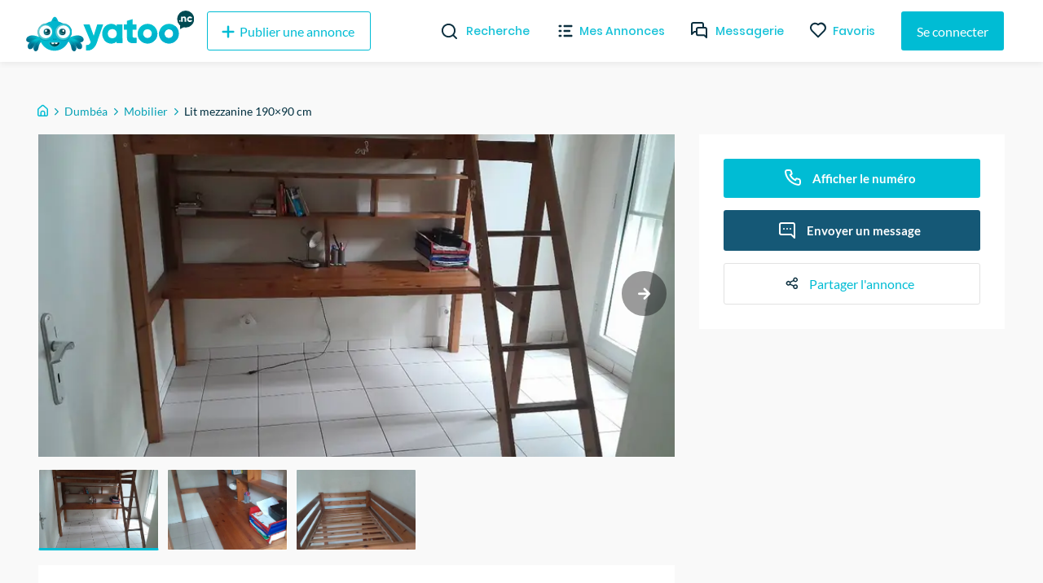

--- FILE ---
content_type: text/html; charset=utf-8
request_url: https://yatoo.nc/annonces/mobilier/lit-mezzanine-19090-cm-0e66f530
body_size: 29311
content:
<!DOCTYPE html><html lang="fr"><head><meta charSet="utf-8"/><meta name="viewport" content="width=device-width, initial-scale=1.0, maximum-scale=1.0"/><meta name="theme-color" content="#00BCD4"/><link rel="apple-touch-icon" sizes="180x180" href="/_next/static/images/apple-touch-icon-ac55d625ad7e94fb9ec0a84b9090cba5.png"/><link rel="icon" type="image/png" sizes="32x32" href="/_next/static/images/favicon-32x32-5315f672697fc6d275e1f630f70c785a.png"/><link rel="icon" type="image/png" sizes="16x16" href="/_next/static/images/favicon-16x16-f92b155098b2d2b7fe3f70af7fa7c032.png"/><link rel="mask-icon" href="/_next/static/images/safari-pinned-tab-590d1de49dee1ad577a6196505273cf4.svg" color="#5bbad5"/><meta name="msapplication-TileColor" content="#da532c"/><meta name="background-color" content="#ffffff"/><link rel="preconnect" href="https://us-central1-yatoo-nc.cloudfunctions.net"/><link rel="manifest" href="/manifest.json"/><title>Lit mezzanine 190×90 cm</title><meta name="description" content="A vendre 20.000frs

comprends lit 190×90cm
+ un long bureau
+ bibliothèque intégrée

Le tout à 20 000frs"/><meta property="og:site_name" content="Yatoo NC"/><meta property="og:title" content="Lit mezzanine 190×90 cm"/><meta property="og:description" content="A vendre 20.000frs

comprends lit 190×90cm
+ un long bureau
+ bibliothèque intégrée

Le tout à 20 000frs"/><meta property="og:image" content="https://storage.googleapis.com/yatoo-nc-bucket-2021/classifieds/0e66f530-25a1-485c-8f6e-b9048085a7c7/thumb@1200_1686449387740.jpg"/><meta property="og:image:type" content="image/jpeg"/><meta property="og:image:height" content="900"/><meta property="og:image:width" content="1200"/><meta property="og:image" content="https://storage.googleapis.com/yatoo-nc-bucket-2021/classifieds/0e66f530-25a1-485c-8f6e-b9048085a7c7/thumb@1200_1686449387764.jpg"/><meta property="og:image:type" content="image/jpeg"/><meta property="og:image:height" content="1600"/><meta property="og:image:width" content="1200"/><meta property="og:image" content="https://storage.googleapis.com/yatoo-nc-bucket-2021/classifieds/0e66f530-25a1-485c-8f6e-b9048085a7c7/thumb@1200_1686449387772.jpg"/><meta property="og:image:type" content="image/jpeg"/><meta property="og:image:height" content="1600"/><meta property="og:image:width" content="1200"/><meta property="og:type" content="article"/><meta property="og:url" content="https://yatoo.nc/annonces/mobilier/lit-mezzanine-19090-cm-0e66f530"/><link rel="canonical" href="https://yatoo.nc/annonces/mobilier/lit-mezzanine-19090-cm-0e66f530"/><meta name="next-head-count" content="31"/><link rel="preload" href="/_next/static/css/b694e4aef511238f9dbf.css" as="style"/><link rel="stylesheet" href="/_next/static/css/b694e4aef511238f9dbf.css" data-n-g=""/><noscript data-n-css=""></noscript><link rel="preload" href="/_next/static/chunks/framework.1f90cb5e8a2f84698a4d.js" as="script"/><link rel="preload" href="/_next/static/chunks/f9bec5a8.f5bebedc4fc0ba4a828a.js" as="script"/><link rel="preload" href="/_next/static/chunks/90daeab3.498e81c36b615f705156.js" as="script"/><link rel="preload" href="/_next/static/chunks/a29ae703.d7620e791868923c3dd3.js" as="script"/><link rel="preload" href="/_next/static/chunks/68.72c9d56795705e0c1994.js" as="script"/><link rel="preload" href="/_next/static/chunks/webpack-9abb60b93a6e4a9e4bf8.js" as="script"/><link rel="preload" href="/_next/static/chunks/framework.1f90cb5e8a2f84698a4d.js" as="script"/><link rel="preload" href="/_next/static/chunks/178ee6e2addf2ebc1fdf2445b6c489737fa7eb68.aa6d4a1320d31c46abdb.js" as="script"/><link rel="preload" href="/_next/static/chunks/82567176cedc52a7f73cb38c43aab7f834684f44.16d1f8e9f1ab118c1b54.js" as="script"/><link rel="preload" href="/_next/static/chunks/main-0c5c9c675d417952358d.js" as="script"/><link rel="preload" href="/_next/static/chunks/f9bec5a8.f5bebedc4fc0ba4a828a.js" as="script"/><link rel="preload" href="/_next/static/chunks/90daeab3.498e81c36b615f705156.js" as="script"/><link rel="preload" href="/_next/static/chunks/a29ae703.d7620e791868923c3dd3.js" as="script"/><link rel="preload" href="/_next/static/chunks/c615977f3e33bc25dacfc8d8a1c878b1c152577e.2691d9fe199c9973420b.js" as="script"/><link rel="preload" href="/_next/static/chunks/1ef0e4580634fb0fa892e45ff1b34a8bc07eb2d9.6907345f52f355cc8766.js" as="script"/><link rel="preload" href="/_next/static/chunks/441e497419e25dabbc4634c61a6986424dbc0976.8292ac20a7d74bfbd1db.js" as="script"/><link rel="preload" href="/_next/static/chunks/8e7a8843b8573d08b30aa57266db5bf5a5b97e44.35296c293ddc2d4856f3.js" as="script"/><link rel="preload" href="/_next/static/chunks/cb14e1170b7de50baeadd4e0ae123b000119d52c.eb0efc84c1761f572aa5.js" as="script"/><link rel="preload" href="/_next/static/chunks/b506e47259b90c59fed6cac06984b16eacda5a28.2f8d164b1aa079515df6.js" as="script"/><link rel="preload" href="/_next/static/chunks/d6a840f3f2c12fb63fa9f0195e02eba746918833.701690f671514590c958.js" as="script"/><link rel="preload" href="/_next/static/chunks/b1542cc239bf56c8a14913c0a930efe682b5cf86.85e5b5f9e13ac4fa5fbe.js" as="script"/><link rel="preload" href="/_next/static/chunks/pages/_app-013020adeb0700d63ff2.js" as="script"/><link rel="preload" href="/_next/static/chunks/2edb282b.fa06ddd348cafac3a314.js" as="script"/><link rel="preload" href="/_next/static/chunks/e999873e.4b0126f5b00cdcceca88.js" as="script"/><link rel="preload" href="/_next/static/chunks/87d427d2.2e58a0f1d70eb7eb58eb.js" as="script"/><link rel="preload" href="/_next/static/chunks/88fffc7f.84667298d082f943c515.js" as="script"/><link rel="preload" href="/_next/static/chunks/76c711f1b5786cdb15aa2e50ae62b908d92b82d0.ad5ee84c30092f7dd965.js" as="script"/><link rel="preload" href="/_next/static/chunks/0d36fcf5c6834ff02e43f903661f40e161fa6e7b.4ed471369e4f53d39795.js" as="script"/><link rel="preload" href="/_next/static/chunks/ef99273cd114b4ac08e60994c34f66b25bc4f02e.e44928208d8b42676939.js" as="script"/><link rel="preload" href="/_next/static/chunks/332b28b161019cd244367a7ccfde912783e23693.87803bd7f53ebbabacd4.js" as="script"/><link rel="preload" href="/_next/static/chunks/63142ff04575c393f603422b065d09ad1dc78878.9581265d1ae51d7b1f48.js" as="script"/><link rel="preload" href="/_next/static/chunks/21f7ee54dffdffde0367ccfac4ffe564c4771daa.babb447cc9b8bebcfad7.js" as="script"/><link rel="preload" href="/_next/static/chunks/3e6d3421ae6a5af7d322f9dadb09f8faf23af9c2.09d9a75347a2f5492fd5.js" as="script"/><link rel="preload" href="/_next/static/chunks/pages/annonces/%5Bcategory%5D/%5Bslug%5D-191c1e824b4fbefe4ff9.js" as="script"/><style data-styled="" data-styled-version="5.3.11">@font-face{font-family:'Lato';font-style:normal;font-weight:400;font-display:swap;src:local('Lato Regular'),local('Lato-Regular'),url(/_next/static/chunks/fonts/S6uyw4BMUTPHjxAwXjeu-b267ec5ad7d86fe2e606e091bcde775a.woff2) format('woff2');unicode-range:U+0100-024F,U+0259,U+1E00-1EFF,U+2020,U+20A0-20AB,U+20AD-20CF,U+2113,U+2C60-2C7F,U+A720-A7FF;}/*!sc*/
@font-face{font-family:'Lato';font-style:normal;font-weight:400;font-display:swap;src:local('Lato Regular'),local('Lato-Regular'),url(/_next/static/chunks/fonts/S6uyw4BMUTPHjx4wXg-65e877e527022735c1a1bf5ae6183cf6.woff2) format('woff2');unicode-range:U+0000-00FF,U+0131,U+0152-0153,U+02BB-02BC,U+02C6,U+02DA,U+02DC,U+2000-206F,U+2074,U+20AC,U+2122,U+2191,U+2193,U+2212,U+2215,U+FEFF,U+FFFD;}/*!sc*/
@font-face{font-family:'Lato';font-style:normal;font-weight:700;font-display:swap;src:local('Lato Bold'),local('Lato-Bold'),url(/_next/static/chunks/fonts/S6u9w4BMUTPHh6UVSwaPGR_p-4223b364def982e9d26cce33f074f6c2.woff2) format('woff2');unicode-range:U+0100-024F,U+0259,U+1E00-1EFF,U+2020,U+20A0-20AB,U+20AD-20CF,U+2113,U+2C60-2C7F,U+A720-A7FF;}/*!sc*/
@font-face{font-family:'Lato';font-style:normal;font-weight:700;font-display:swap;src:local('Lato Bold'),local('Lato-Bold'),url(/_next/static/chunks/fonts/S6u9w4BMUTPHh6UVSwiPGQ-f1405bd8a987c2ea8a67be8c371af61b.woff2) format('woff2');unicode-range:U+0000-00FF,U+0131,U+0152-0153,U+02BB-02BC,U+02C6,U+02DA,U+02DC,U+2000-206F,U+2074,U+20AC,U+2122,U+2191,U+2193,U+2212,U+2215,U+FEFF,U+FFFD;}/*!sc*/
@font-face{font-family:'Poppins';font-style:normal;font-weight:400;font-display:swap;src:local('Poppins Regular'),local('Poppins-Regular'),url(/_next/static/chunks/fonts/pxiEyp8kv8JHgFVrJJbecmNE-7dbe1c3f3d8cc1ba2168366ea300c627.woff2) format('woff2');unicode-range:U+0900-097F,U+1CD0-1CF6,U+1CF8-1CF9,U+200C-200D,U+20A8,U+20B9,U+25CC,U+A830-A839,U+A8E0-A8FB;}/*!sc*/
@font-face{font-family:'Poppins';font-style:normal;font-weight:400;font-display:swap;src:local('Poppins Regular'),local('Poppins-Regular'),url(/_next/static/chunks/fonts/pxiEyp8kv8JHgFVrJJnecmNE-2d053191b36dde4f2f903f6bd5cb5eec.woff2) format('woff2');unicode-range:U+0100-024F,U+0259,U+1E00-1EFF,U+2020,U+20A0-20AB,U+20AD-20CF,U+2113,U+2C60-2C7F,U+A720-A7FF;}/*!sc*/
@font-face{font-family:'Poppins';font-style:normal;font-weight:400;font-display:swap;src:local('Poppins Regular'),local('Poppins-Regular'),url(/_next/static/chunks/fonts/pxiEyp8kv8JHgFVrJJfecg-5224cd4c8d93efc4fd95dfdeb613ab05.woff2) format('woff2');unicode-range:U+0000-00FF,U+0131,U+0152-0153,U+02BB-02BC,U+02C6,U+02DA,U+02DC,U+2000-206F,U+2074,U+20AC,U+2122,U+2191,U+2193,U+2212,U+2215,U+FEFF,U+FFFD;}/*!sc*/
@font-face{font-family:'Poppins';font-style:normal;font-weight:500;font-display:swap;src:local('Poppins Regular'),local('Poppins-Regular'),url(/_next/static/chunks/fonts/poppins-v9-latin-ext-500-4b0ee5439287b28586b9aee1c8550034.woff2) format('woff2');unicode-range:U+0100-024F,U+0259,U+1E00-1EFF,U+2020,U+20A0-20AB,U+20AD-20CF,U+2113,U+2C60-2C7F,U+A720-A7FF;}/*!sc*/
@font-face{font-family:'Poppins';font-style:normal;font-weight:500;font-display:swap;src:local('Poppins Medium'),local('Poppins-Medium'),url(/_next/static/chunks/fonts/poppins-v9-latin-ext-500-4b0ee5439287b28586b9aee1c8550034.woff2) format('woff2');}/*!sc*/
@font-face{font-family:'Poppins';font-style:normal;font-weight:600;font-display:swap;src:local('Poppins SemiBold'),local('Poppins-SemiBold'),url(/_next/static/chunks/fonts/pxiByp8kv8JHgFVrLEj6Z11lFc-K-a5fe02a198a858cdeb24a5ed26b2fffc.woff2) format('woff2');unicode-range:U+0900-097F,U+1CD0-1CF6,U+1CF8-1CF9,U+200C-200D,U+20A8,U+20B9,U+25CC,U+A830-A839,U+A8E0-A8FB;}/*!sc*/
@font-face{font-family:'Poppins';font-style:normal;font-weight:600;font-display:swap;src:local('Poppins SemiBold'),local('Poppins-SemiBold'),url(/_next/static/chunks/fonts/pxiByp8kv8JHgFVrLEj6Z1JlFc-K-29c728e10b15ef13d864e5c568158062.woff2) format('woff2');unicode-range:U+0100-024F,U+0259,U+1E00-1EFF,U+2020,U+20A0-20AB,U+20AD-20CF,U+2113,U+2C60-2C7F,U+A720-A7FF;}/*!sc*/
@font-face{font-family:'Poppins';font-style:normal;font-weight:600;font-display:swap;src:local('Poppins SemiBold'),local('Poppins-SemiBold'),url(/_next/static/chunks/fonts/pxiByp8kv8JHgFVrLEj6Z1xlFQ-d4e54a8767fc7a098f4aae66e142841a.woff2) format('woff2');unicode-range:U+0000-00FF,U+0131,U+0152-0153,U+02BB-02BC,U+02C6,U+02DA,U+02DC,U+2000-206F,U+2074,U+20AC,U+2122,U+2191,U+2193,U+2212,U+2215,U+FEFF,U+FFFD;}/*!sc*/
@font-face{font-family:'Poppins';font-style:normal;font-weight:700;font-display:swap;src:local('Poppins Bold'),local('Poppins-Bold'),url(/_next/static/chunks/fonts/pxiByp8kv8JHgFVrLCz7Z11lFc-K-04bc8605e1b51dbf9068626afa361f36.woff2) format('woff2');unicode-range:U+0900-097F,U+1CD0-1CF6,U+1CF8-1CF9,U+200C-200D,U+20A8,U+20B9,U+25CC,U+A830-A839,U+A8E0-A8FB;}/*!sc*/
@font-face{font-family:'Poppins';font-style:normal;font-weight:700;font-display:swap;src:local('Poppins Bold'),local('Poppins-Bold'),url(/_next/static/chunks/fonts/pxiByp8kv8JHgFVrLCz7Z1JlFc-K-cbf6a43847d3a94a6d6bda69ab73d3be.woff2) format('woff2');unicode-range:U+0100-024F,U+0259,U+1E00-1EFF,U+2020,U+20A0-20AB,U+20AD-20CF,U+2113,U+2C60-2C7F,U+A720-A7FF;}/*!sc*/
@font-face{font-family:'Poppins';font-style:normal;font-weight:700;font-display:swap;src:local('Poppins Bold'),local('Poppins-Bold'),url(/_next/static/chunks/fonts/pxiByp8kv8JHgFVrLCz7Z1xlFQ-c42d83a607aac6b2d4225ae46ea33599.woff2) format('woff2');unicode-range:U+0000-00FF,U+0131,U+0152-0153,U+02BB-02BC,U+02C6,U+02DA,U+02DC,U+2000-206F,U+2074,U+20AC,U+2122,U+2191,U+2193,U+2212,U+2215,U+FEFF,U+FFFD;}/*!sc*/
*,*::before,*::after{box-sizing:border-box;}/*!sc*/
:not(output):-moz-ui-invalid{box-shadow:none;}/*!sc*/
input:-webkit-autofill,input:-webkit-autofill:hover,input:-webkit-autofill:focus,textarea:-webkit-autofill,textarea:-webkit-autofill:hover,textarea:-webkit-autofill:focus,select:-webkit-autofill,select:-webkit-autofill:hover,select:-webkit-autofill:focus{-webkit-text-fill-color:#00bcd4;-webkit-box-shadow:0 0 0px 1000px white inset;-webkit-transition:background-color 5000s ease-in-out 0s;transition:background-color 5000s ease-in-out 0s;}/*!sc*/
input{-webkit-filter:none;filter:none;}/*!sc*/
::-webkit-scrollbar{width:7px;height:5px;}/*!sc*/
::-webkit-scrollbar-button{width:0px;height:0px;}/*!sc*/
::-webkit-scrollbar-thumb{background:#00bcd4;border:0px none #ffffff;border-radius:50px;}/*!sc*/
::-webkit-scrollbar-thumb:hover{background:#01b0c7;}/*!sc*/
::-webkit-scrollbar-thumb:active{background:#00a4ba;}/*!sc*/
::-webkit-scrollbar-track{background:#e9e9e9;border:0px none #ffffff;border-radius:46px;}/*!sc*/
::-webkit-scrollbar-track:hover{background:#eaeaea;}/*!sc*/
::-webkit-scrollbar-track:active{background:#e7e7e7;}/*!sc*/
::-webkit-scrollbar-corner{background:transparent;}/*!sc*/
html{overflow-x:hidden !important;max-width:100% !important;}/*!sc*/
body{padding-top:76px;font-family:'Lato',sans-serif;margin:0;background-color:#f9f9f9;overflow-x:hidden !important;overflow-anchor:none;max-width:100% !important;}/*!sc*/
@media (max-width:768px){body{padding-top:56px;}}/*!sc*/
textarea:focus,input:focus{outline:none;}/*!sc*/
h1,h2,h3,h4{font-family:'Poppins',sans-serif;font-weight:bold;margin-top:0;margin-bottom:1rem;}/*!sc*/
a{-webkit-text-decoration:none;text-decoration:none;color:#00BCD4;-webkit-transition-duration:0.3s;transition-duration:0.3s;}/*!sc*/
a:hover{color:#002F3F;}/*!sc*/
#nprogress .bar{background:#00bcd4;}/*!sc*/
.form-profil-checkbox{margin-bottom:20px;}/*!sc*/
.form-profil-checkbox label span{font-size:13px !important;}/*!sc*/
.slider-wrapper .slide img{width:101% !important;}/*!sc*/
@media only screen and (max-width:1024px){.hXPUlG{padding-left:1rem !important;padding-right:1rem !important;}}/*!sc*/
.carousel .control-dots{padding:0;}/*!sc*/
.carousel .control-arrow,.carousel.carousel-slider .control-arrow{opacity:.8 !important;}/*!sc*/
.carousel .control-arrow:hover,.carousel.carousel-slider .control-arrow:hover{opacity:1 !important;}/*!sc*/
textarea:disabled,input:not([type]):disabled,input[type="color" i]:disabled,input[type="date" i]:disabled,input[type="datetime" i]:disabled,input[type="datetime-local" i]:disabled,input[type="email" i]:disabled,input[type="month" i]:disabled,input[type="password" i]:disabled,input[type="number" i]:disabled,input[type="search" i]:disabled,input[type="tel" i]:disabled,input[type="text" i]:disabled,input[type="time" i]:disabled,input[type="url" i]:disabled,input[type="week" i]:disabled{background-color:transparent;cursor:not-allowed;}/*!sc*/
data-styled.g1[id="sc-global-cmSrLT1"]{content:"sc-global-cmSrLT1,"}/*!sc*/
.hwGhjj{margin-right:auto;margin-left:auto;padding-right:0.5rem;padding-left:0.5rem;}/*!sc*/
@media only screen and (min-width:48em){.hwGhjj{width:46rem;}}/*!sc*/
@media only screen and (min-width:64em){.hwGhjj{width:61rem;}}/*!sc*/
@media only screen and (min-width:75em){.hwGhjj{width:76rem;}}/*!sc*/
data-styled.g2[id="sc-aXZVg"]{content:"hwGhjj,"}/*!sc*/
.gWlAOS{box-sizing:border-box;display:-webkit-box;display:-webkit-flex;display:-ms-flexbox;display:flex;-webkit-flex:0 1 auto;-ms-flex:0 1 auto;flex:0 1 auto;-webkit-flex-direction:row;-ms-flex-direction:row;flex-direction:row;-webkit-flex-wrap:wrap;-ms-flex-wrap:wrap;flex-wrap:wrap;margin-right:-0.5rem;margin-left:-0.5rem;}/*!sc*/
data-styled.g3[id="sc-gEvEer"]{content:"gWlAOS,"}/*!sc*/
.juwIRJ{box-sizing:border-box;-webkit-flex:0 0 auto;-ms-flex:0 0 auto;flex:0 0 auto;padding-right:0.5rem;padding-left:0.5rem;}/*!sc*/
@media only screen and (min-width:0em){.juwIRJ{-webkit-flex-basis:100%;-ms-flex-preferred-size:100%;flex-basis:100%;max-width:100%;display:block;}}/*!sc*/
@media only screen and (min-width:48em){.juwIRJ{-webkit-flex-basis:58.333333333333336%;-ms-flex-preferred-size:58.333333333333336%;flex-basis:58.333333333333336%;max-width:58.333333333333336%;display:block;}}/*!sc*/
@media only screen and (min-width:64em){.juwIRJ{-webkit-flex-basis:66.66666666666667%;-ms-flex-preferred-size:66.66666666666667%;flex-basis:66.66666666666667%;max-width:66.66666666666667%;display:block;}}/*!sc*/
.dSJujl{box-sizing:border-box;-webkit-flex:0 0 auto;-ms-flex:0 0 auto;flex:0 0 auto;padding-right:0.5rem;padding-left:0.5rem;}/*!sc*/
@media only screen and (min-width:0em){.dSJujl{-webkit-flex-basis:100%;-ms-flex-preferred-size:100%;flex-basis:100%;max-width:100%;display:block;}}/*!sc*/
@media only screen and (min-width:48em){.dSJujl{-webkit-flex-basis:41.66666666666667%;-ms-flex-preferred-size:41.66666666666667%;flex-basis:41.66666666666667%;max-width:41.66666666666667%;display:block;}}/*!sc*/
@media only screen and (min-width:64em){.dSJujl{-webkit-flex-basis:33.333333333333336%;-ms-flex-preferred-size:33.333333333333336%;flex-basis:33.333333333333336%;max-width:33.333333333333336%;display:block;}}/*!sc*/
data-styled.g4[id="sc-eqUAAy"]{content:"juwIRJ,dSJujl,"}/*!sc*/
.fqZkdU{box-sizing:border-box;margin-top:50px;display:-webkit-box;display:-webkit-flex;display:-ms-flexbox;display:flex;-webkit-box-pack:justify;-webkit-justify-content:space-between;-ms-flex-pack:justify;justify-content:space-between;}/*!sc*/
.cMubkd{box-sizing:border-box;margin-top:30px;width:100%;}/*!sc*/
.bJPENQ{box-sizing:border-box;margin-left:-1rem;margin-right:-1rem;display:-webkit-box;display:-webkit-flex;display:-ms-flexbox;display:flex;-webkit-flex-wrap:wrap;-ms-flex-wrap:wrap;flex-wrap:wrap;}/*!sc*/
.faRGRi{box-sizing:border-box;padding-left:.5rem;padding-right:.5rem;width:100%;}/*!sc*/
@media screen and (min-width:32em){.faRGRi{width:50%;}}/*!sc*/
@media screen and (min-width:48em){.faRGRi{width:33.33333333333333%;}}/*!sc*/
@media screen and (min-width:64em){.faRGRi{width:25%;}}/*!sc*/
data-styled.g6[id="Box__BoxWrapper-sc-m50ttq-0"]{content:"fqZkdU,cMubkd,bJPENQ,faRGRi,"}/*!sc*/
.fHEgXt{box-sizing:border-box;margin-bottom:0px;margin-left:8px;margin-top:0px;}/*!sc*/
.citBHA{box-sizing:border-box;margin-bottom:0px;margin-top:0px;}/*!sc*/
.hnGUHl{box-sizing:border-box;margin-bottom:0px;margin-top:0px;font-size:11px;color:#595959;}/*!sc*/
data-styled.g7[id="Text__TextWrapper-sc-15lufec-0"]{content:"fHEgXt,citBHA,hnGUHl,"}/*!sc*/
.eMa-dTE{cursor:pointer;display:-webkit-inline-box;display:-webkit-inline-flex;display:-ms-inline-flexbox;display:inline-flex;-webkit-align-items:center;-webkit-box-align:center;-ms-flex-align:center;align-items:center;-webkit-box-pack:center;-webkit-justify-content:center;-ms-flex-pack:center;justify-content:center;color:#ffffff;background-color:#00BCD4;min-height:48px;min-width:48px;border-radius:3px;font-family:inherit;font-size:16px;font-weight:500;-webkit-text-decoration:none;text-decoration:none;padding-top:8px;padding-bottom:8px;padding-left:15px;padding-right:15px;border:0;-webkit-transition:all 0.3s ease;transition:all 0.3s ease;box-sizing:border-box;color:#00BCD4;background-color:transparent;border:1px solid #00BCD4;}/*!sc*/
.eMa-dTE span.btn-text{padding-left:4px;padding-right:4px;}/*!sc*/
.eMa-dTE span.btn-icon{display:-webkit-box;display:-webkit-flex;display:-ms-flexbox;display:flex;}/*!sc*/
.eMa-dTE span.btn-icon > div{display:-webkit-box !important;display:-webkit-flex !important;display:-ms-flexbox !important;display:flex !important;}/*!sc*/
.eMa-dTE.primary:hover{background-color:#002F3F;}/*!sc*/
.eMa-dTE:focus{outline:none;}/*!sc*/
.eMa-dTE.secondary{z-index:1;position:relative;overflow:hidden;-webkit-transition:color 0.4s ease-in-out;transition:color 0.4s ease-in-out;}/*!sc*/
.eMa-dTE.secondary::before{content:'';z-index:-1;position:absolute;top:50%;left:50%;width:1em;height:1em;border-radius:50%;background-color:#00BCD4;-webkit-transform-origin:center;-ms-transform-origin:center;transform-origin:center;-webkit-transform:translate(-50%,-50%) scale(0);-ms-transform:translate(-50%,-50%) scale(0);transform:translate(-50%,-50%) scale(0);-webkit-transition:-webkit-transform 0.3s ease-in-out;-webkit-transition:transform 0.3s ease-in-out;transition:transform 0.3s ease-in-out;}/*!sc*/
.eMa-dTE.secondary:hover{color:white;}/*!sc*/
.eMa-dTE.secondary:hover::before{-webkit-transform:translate(-50%,-50%) scale(15);-ms-transform:translate(-50%,-50%) scale(15);transform:translate(-50%,-50%) scale(15);}/*!sc*/
.eMa-dTE.is-material{box-shadow:0px 1px 5px 0px rgba(0,0,0,0.2),0px 2px 2px 0px rgba(0,0,0,0.14),0px 3px 1px -2px rgba(0,0,0,0.12);}/*!sc*/
.eMa-dTE.is-loading .btn-text{padding-left:8px;padding-right:8px;}/*!sc*/
.jidLmw{cursor:pointer;display:-webkit-inline-box;display:-webkit-inline-flex;display:-ms-inline-flexbox;display:inline-flex;-webkit-align-items:center;-webkit-box-align:center;-ms-flex-align:center;align-items:center;-webkit-box-pack:center;-webkit-justify-content:center;-ms-flex-pack:center;justify-content:center;color:#ffffff;background-color:#00BCD4;min-height:48px;min-width:48px;border-radius:3px;font-family:inherit;font-size:16px;font-weight:500;-webkit-text-decoration:none;text-decoration:none;padding-top:8px;padding-bottom:8px;padding-left:15px;padding-right:15px;border:0;-webkit-transition:all 0.3s ease;transition:all 0.3s ease;border-width:1px;border-style:solid;background-color:transparent;box-sizing:border-box;color:#8C8C8C;}/*!sc*/
.jidLmw span.btn-text{padding-left:4px;padding-right:4px;}/*!sc*/
.jidLmw span.btn-icon{display:-webkit-box;display:-webkit-flex;display:-ms-flexbox;display:flex;}/*!sc*/
.jidLmw span.btn-icon > div{display:-webkit-box !important;display:-webkit-flex !important;display:-ms-flexbox !important;display:flex !important;}/*!sc*/
.jidLmw.primary:hover{background-color:#002F3F;}/*!sc*/
.jidLmw:focus{outline:none;}/*!sc*/
.jidLmw.secondary{z-index:1;position:relative;overflow:hidden;-webkit-transition:color 0.4s ease-in-out;transition:color 0.4s ease-in-out;}/*!sc*/
.jidLmw.secondary::before{content:'';z-index:-1;position:absolute;top:50%;left:50%;width:1em;height:1em;border-radius:50%;background-color:#00BCD4;-webkit-transform-origin:center;-ms-transform-origin:center;transform-origin:center;-webkit-transform:translate(-50%,-50%) scale(0);-ms-transform:translate(-50%,-50%) scale(0);transform:translate(-50%,-50%) scale(0);-webkit-transition:-webkit-transform 0.3s ease-in-out;-webkit-transition:transform 0.3s ease-in-out;transition:transform 0.3s ease-in-out;}/*!sc*/
.jidLmw.secondary:hover{color:white;}/*!sc*/
.jidLmw.secondary:hover::before{-webkit-transform:translate(-50%,-50%) scale(15);-ms-transform:translate(-50%,-50%) scale(15);transform:translate(-50%,-50%) scale(15);}/*!sc*/
.jidLmw.is-material{box-shadow:0px 1px 5px 0px rgba(0,0,0,0.2),0px 2px 2px 0px rgba(0,0,0,0.14),0px 3px 1px -2px rgba(0,0,0,0.12);}/*!sc*/
.jidLmw.is-loading .btn-text{padding-left:8px;padding-right:8px;}/*!sc*/
.cjfTvk{cursor:pointer;display:-webkit-inline-box;display:-webkit-inline-flex;display:-ms-inline-flexbox;display:inline-flex;-webkit-align-items:center;-webkit-box-align:center;-ms-flex-align:center;align-items:center;-webkit-box-pack:center;-webkit-justify-content:center;-ms-flex-pack:center;justify-content:center;color:#ffffff;background-color:#00BCD4;min-height:48px;min-width:48px;border-radius:3px;font-family:inherit;font-size:16px;font-weight:500;-webkit-text-decoration:none;text-decoration:none;padding-top:8px;padding-bottom:8px;padding-left:15px;padding-right:15px;border:0;-webkit-transition:all 0.3s ease;transition:all 0.3s ease;box-sizing:border-box;}/*!sc*/
.cjfTvk span.btn-text{padding-left:4px;padding-right:4px;}/*!sc*/
.cjfTvk span.btn-icon{display:-webkit-box;display:-webkit-flex;display:-ms-flexbox;display:flex;}/*!sc*/
.cjfTvk span.btn-icon > div{display:-webkit-box !important;display:-webkit-flex !important;display:-ms-flexbox !important;display:flex !important;}/*!sc*/
.cjfTvk.primary:hover{background-color:#002F3F;}/*!sc*/
.cjfTvk:focus{outline:none;}/*!sc*/
.cjfTvk.secondary{z-index:1;position:relative;overflow:hidden;-webkit-transition:color 0.4s ease-in-out;transition:color 0.4s ease-in-out;}/*!sc*/
.cjfTvk.secondary::before{content:'';z-index:-1;position:absolute;top:50%;left:50%;width:1em;height:1em;border-radius:50%;background-color:#00BCD4;-webkit-transform-origin:center;-ms-transform-origin:center;transform-origin:center;-webkit-transform:translate(-50%,-50%) scale(0);-ms-transform:translate(-50%,-50%) scale(0);transform:translate(-50%,-50%) scale(0);-webkit-transition:-webkit-transform 0.3s ease-in-out;-webkit-transition:transform 0.3s ease-in-out;transition:transform 0.3s ease-in-out;}/*!sc*/
.cjfTvk.secondary:hover{color:white;}/*!sc*/
.cjfTvk.secondary:hover::before{-webkit-transform:translate(-50%,-50%) scale(15);-ms-transform:translate(-50%,-50%) scale(15);transform:translate(-50%,-50%) scale(15);}/*!sc*/
.cjfTvk.is-material{box-shadow:0px 1px 5px 0px rgba(0,0,0,0.2),0px 2px 2px 0px rgba(0,0,0,0.14),0px 3px 1px -2px rgba(0,0,0,0.12);}/*!sc*/
.cjfTvk.is-loading .btn-text{padding-left:8px;padding-right:8px;}/*!sc*/
.faqpDE{cursor:pointer;display:-webkit-inline-box;display:-webkit-inline-flex;display:-ms-inline-flexbox;display:inline-flex;-webkit-align-items:center;-webkit-box-align:center;-ms-flex-align:center;align-items:center;-webkit-box-pack:center;-webkit-justify-content:center;-ms-flex-pack:center;justify-content:center;color:#ffffff;background-color:#00BCD4;min-height:48px;min-width:48px;border-radius:3px;font-family:inherit;font-size:16px;font-weight:500;-webkit-text-decoration:none;text-decoration:none;padding-top:8px;padding-bottom:8px;padding-left:15px;padding-right:15px;border:0;-webkit-transition:all 0.3s ease;transition:all 0.3s ease;border:0;color:#00BCD4;background-color:transparent;-webkit-text-decoration:underline;text-decoration:underline;height:auto;padding:0;box-sizing:border-box;}/*!sc*/
.faqpDE span.btn-text{padding-left:4px;padding-right:4px;}/*!sc*/
.faqpDE span.btn-icon{display:-webkit-box;display:-webkit-flex;display:-ms-flexbox;display:flex;}/*!sc*/
.faqpDE span.btn-icon > div{display:-webkit-box !important;display:-webkit-flex !important;display:-ms-flexbox !important;display:flex !important;}/*!sc*/
.faqpDE.primary:hover{background-color:#002F3F;}/*!sc*/
.faqpDE:focus{outline:none;}/*!sc*/
.faqpDE.secondary{z-index:1;position:relative;overflow:hidden;-webkit-transition:color 0.4s ease-in-out;transition:color 0.4s ease-in-out;}/*!sc*/
.faqpDE.secondary::before{content:'';z-index:-1;position:absolute;top:50%;left:50%;width:1em;height:1em;border-radius:50%;background-color:#00BCD4;-webkit-transform-origin:center;-ms-transform-origin:center;transform-origin:center;-webkit-transform:translate(-50%,-50%) scale(0);-ms-transform:translate(-50%,-50%) scale(0);transform:translate(-50%,-50%) scale(0);-webkit-transition:-webkit-transform 0.3s ease-in-out;-webkit-transition:transform 0.3s ease-in-out;transition:transform 0.3s ease-in-out;}/*!sc*/
.faqpDE.secondary:hover{color:white;}/*!sc*/
.faqpDE.secondary:hover::before{-webkit-transform:translate(-50%,-50%) scale(15);-ms-transform:translate(-50%,-50%) scale(15);transform:translate(-50%,-50%) scale(15);}/*!sc*/
.faqpDE.is-material{box-shadow:0px 1px 5px 0px rgba(0,0,0,0.2),0px 2px 2px 0px rgba(0,0,0,0.14),0px 3px 1px -2px rgba(0,0,0,0.12);}/*!sc*/
.faqpDE.is-loading .btn-text{padding-left:8px;padding-right:8px;}/*!sc*/
.faqpDE:hover{color:#002F3F;}/*!sc*/
.cPXySW{cursor:pointer;display:-webkit-inline-box;display:-webkit-inline-flex;display:-ms-inline-flexbox;display:inline-flex;-webkit-align-items:center;-webkit-box-align:center;-ms-flex-align:center;align-items:center;-webkit-box-pack:center;-webkit-justify-content:center;-ms-flex-pack:center;justify-content:center;color:#ffffff;background-color:#00BCD4;min-height:48px;min-width:48px;border-radius:3px;font-family:inherit;font-size:16px;font-weight:500;-webkit-text-decoration:none;text-decoration:none;padding-top:8px;padding-bottom:8px;padding-left:15px;padding-right:15px;border:0;-webkit-transition:all 0.3s ease;transition:all 0.3s ease;border-width:1px;border-style:solid;background-color:transparent;box-sizing:border-box;height:40px;}/*!sc*/
.cPXySW span.btn-text{padding-left:4px;padding-right:4px;}/*!sc*/
.cPXySW span.btn-icon{display:-webkit-box;display:-webkit-flex;display:-ms-flexbox;display:flex;}/*!sc*/
.cPXySW span.btn-icon > div{display:-webkit-box !important;display:-webkit-flex !important;display:-ms-flexbox !important;display:flex !important;}/*!sc*/
.cPXySW.primary:hover{background-color:#002F3F;}/*!sc*/
.cPXySW:focus{outline:none;}/*!sc*/
.cPXySW.secondary{z-index:1;position:relative;overflow:hidden;-webkit-transition:color 0.4s ease-in-out;transition:color 0.4s ease-in-out;}/*!sc*/
.cPXySW.secondary::before{content:'';z-index:-1;position:absolute;top:50%;left:50%;width:1em;height:1em;border-radius:50%;background-color:#00BCD4;-webkit-transform-origin:center;-ms-transform-origin:center;transform-origin:center;-webkit-transform:translate(-50%,-50%) scale(0);-ms-transform:translate(-50%,-50%) scale(0);transform:translate(-50%,-50%) scale(0);-webkit-transition:-webkit-transform 0.3s ease-in-out;-webkit-transition:transform 0.3s ease-in-out;transition:transform 0.3s ease-in-out;}/*!sc*/
.cPXySW.secondary:hover{color:white;}/*!sc*/
.cPXySW.secondary:hover::before{-webkit-transform:translate(-50%,-50%) scale(15);-ms-transform:translate(-50%,-50%) scale(15);transform:translate(-50%,-50%) scale(15);}/*!sc*/
.cPXySW.is-material{box-shadow:0px 1px 5px 0px rgba(0,0,0,0.2),0px 2px 2px 0px rgba(0,0,0,0.14),0px 3px 1px -2px rgba(0,0,0,0.12);}/*!sc*/
.cPXySW.is-loading .btn-text{padding-left:8px;padding-right:8px;}/*!sc*/
.gDXPAM{cursor:pointer;display:-webkit-inline-box;display:-webkit-inline-flex;display:-ms-inline-flexbox;display:inline-flex;-webkit-align-items:center;-webkit-box-align:center;-ms-flex-align:center;align-items:center;-webkit-box-pack:center;-webkit-justify-content:center;-ms-flex-pack:center;justify-content:center;color:#ffffff;background-color:#00BCD4;min-height:48px;min-width:48px;border-radius:3px;font-family:inherit;font-size:16px;font-weight:500;-webkit-text-decoration:none;text-decoration:none;padding-top:8px;padding-bottom:8px;padding-left:15px;padding-right:15px;border:0;-webkit-transition:all 0.3s ease;transition:all 0.3s ease;border:0;color:#00BCD4;background-color:transparent;-webkit-text-decoration:underline;text-decoration:underline;height:auto;padding:0;box-sizing:border-box;color:#0B2F3F;}/*!sc*/
.gDXPAM span.btn-text{padding-left:4px;padding-right:4px;}/*!sc*/
.gDXPAM span.btn-icon{display:-webkit-box;display:-webkit-flex;display:-ms-flexbox;display:flex;}/*!sc*/
.gDXPAM span.btn-icon > div{display:-webkit-box !important;display:-webkit-flex !important;display:-ms-flexbox !important;display:flex !important;}/*!sc*/
.gDXPAM.primary:hover{background-color:#002F3F;}/*!sc*/
.gDXPAM:focus{outline:none;}/*!sc*/
.gDXPAM.secondary{z-index:1;position:relative;overflow:hidden;-webkit-transition:color 0.4s ease-in-out;transition:color 0.4s ease-in-out;}/*!sc*/
.gDXPAM.secondary::before{content:'';z-index:-1;position:absolute;top:50%;left:50%;width:1em;height:1em;border-radius:50%;background-color:#00BCD4;-webkit-transform-origin:center;-ms-transform-origin:center;transform-origin:center;-webkit-transform:translate(-50%,-50%) scale(0);-ms-transform:translate(-50%,-50%) scale(0);transform:translate(-50%,-50%) scale(0);-webkit-transition:-webkit-transform 0.3s ease-in-out;-webkit-transition:transform 0.3s ease-in-out;transition:transform 0.3s ease-in-out;}/*!sc*/
.gDXPAM.secondary:hover{color:white;}/*!sc*/
.gDXPAM.secondary:hover::before{-webkit-transform:translate(-50%,-50%) scale(15);-ms-transform:translate(-50%,-50%) scale(15);transform:translate(-50%,-50%) scale(15);}/*!sc*/
.gDXPAM.is-material{box-shadow:0px 1px 5px 0px rgba(0,0,0,0.2),0px 2px 2px 0px rgba(0,0,0,0.14),0px 3px 1px -2px rgba(0,0,0,0.12);}/*!sc*/
.gDXPAM.is-loading .btn-text{padding-left:8px;padding-right:8px;}/*!sc*/
.gDXPAM:hover{color:#002F3F;}/*!sc*/
.czOMpw{cursor:pointer;display:-webkit-inline-box;display:-webkit-inline-flex;display:-ms-inline-flexbox;display:inline-flex;-webkit-align-items:center;-webkit-box-align:center;-ms-flex-align:center;align-items:center;-webkit-box-pack:center;-webkit-justify-content:center;-ms-flex-pack:center;justify-content:center;color:#ffffff;background-color:#00BCD4;min-height:48px;min-width:48px;border-radius:3px;font-family:inherit;font-size:16px;font-weight:500;-webkit-text-decoration:none;text-decoration:none;padding-top:8px;padding-bottom:8px;padding-left:15px;padding-right:15px;border:0;-webkit-transition:all 0.3s ease;transition:all 0.3s ease;box-sizing:border-box;font-size:12px;background-color:#00BCD4;}/*!sc*/
.czOMpw span.btn-text{padding-left:4px;padding-right:4px;}/*!sc*/
.czOMpw span.btn-icon{display:-webkit-box;display:-webkit-flex;display:-ms-flexbox;display:flex;}/*!sc*/
.czOMpw span.btn-icon > div{display:-webkit-box !important;display:-webkit-flex !important;display:-ms-flexbox !important;display:flex !important;}/*!sc*/
.czOMpw.primary:hover{background-color:#002F3F;}/*!sc*/
.czOMpw:focus{outline:none;}/*!sc*/
.czOMpw.secondary{z-index:1;position:relative;overflow:hidden;-webkit-transition:color 0.4s ease-in-out;transition:color 0.4s ease-in-out;}/*!sc*/
.czOMpw.secondary::before{content:'';z-index:-1;position:absolute;top:50%;left:50%;width:1em;height:1em;border-radius:50%;background-color:#00BCD4;-webkit-transform-origin:center;-ms-transform-origin:center;transform-origin:center;-webkit-transform:translate(-50%,-50%) scale(0);-ms-transform:translate(-50%,-50%) scale(0);transform:translate(-50%,-50%) scale(0);-webkit-transition:-webkit-transform 0.3s ease-in-out;-webkit-transition:transform 0.3s ease-in-out;transition:transform 0.3s ease-in-out;}/*!sc*/
.czOMpw.secondary:hover{color:white;}/*!sc*/
.czOMpw.secondary:hover::before{-webkit-transform:translate(-50%,-50%) scale(15);-ms-transform:translate(-50%,-50%) scale(15);transform:translate(-50%,-50%) scale(15);}/*!sc*/
.czOMpw.is-material{box-shadow:0px 1px 5px 0px rgba(0,0,0,0.2),0px 2px 2px 0px rgba(0,0,0,0.14),0px 3px 1px -2px rgba(0,0,0,0.12);}/*!sc*/
.czOMpw.is-loading .btn-text{padding-left:8px;padding-right:8px;}/*!sc*/
.eXBeyB{cursor:pointer;display:-webkit-inline-box;display:-webkit-inline-flex;display:-ms-inline-flexbox;display:inline-flex;-webkit-align-items:center;-webkit-box-align:center;-ms-flex-align:center;align-items:center;-webkit-box-pack:center;-webkit-justify-content:center;-ms-flex-pack:center;justify-content:center;color:#ffffff;background-color:#00BCD4;min-height:48px;min-width:48px;border-radius:3px;font-family:inherit;font-size:16px;font-weight:500;-webkit-text-decoration:none;text-decoration:none;padding-top:8px;padding-bottom:8px;padding-left:15px;padding-right:15px;border:0;-webkit-transition:all 0.3s ease;transition:all 0.3s ease;box-sizing:border-box;font-size:12px;background-color:#155876;}/*!sc*/
.eXBeyB span.btn-text{padding-left:4px;padding-right:4px;}/*!sc*/
.eXBeyB span.btn-icon{display:-webkit-box;display:-webkit-flex;display:-ms-flexbox;display:flex;}/*!sc*/
.eXBeyB span.btn-icon > div{display:-webkit-box !important;display:-webkit-flex !important;display:-ms-flexbox !important;display:flex !important;}/*!sc*/
.eXBeyB.primary:hover{background-color:#002F3F;}/*!sc*/
.eXBeyB:focus{outline:none;}/*!sc*/
.eXBeyB.secondary{z-index:1;position:relative;overflow:hidden;-webkit-transition:color 0.4s ease-in-out;transition:color 0.4s ease-in-out;}/*!sc*/
.eXBeyB.secondary::before{content:'';z-index:-1;position:absolute;top:50%;left:50%;width:1em;height:1em;border-radius:50%;background-color:#00BCD4;-webkit-transform-origin:center;-ms-transform-origin:center;transform-origin:center;-webkit-transform:translate(-50%,-50%) scale(0);-ms-transform:translate(-50%,-50%) scale(0);transform:translate(-50%,-50%) scale(0);-webkit-transition:-webkit-transform 0.3s ease-in-out;-webkit-transition:transform 0.3s ease-in-out;transition:transform 0.3s ease-in-out;}/*!sc*/
.eXBeyB.secondary:hover{color:white;}/*!sc*/
.eXBeyB.secondary:hover::before{-webkit-transform:translate(-50%,-50%) scale(15);-ms-transform:translate(-50%,-50%) scale(15);transform:translate(-50%,-50%) scale(15);}/*!sc*/
.eXBeyB.is-material{box-shadow:0px 1px 5px 0px rgba(0,0,0,0.2),0px 2px 2px 0px rgba(0,0,0,0.14),0px 3px 1px -2px rgba(0,0,0,0.12);}/*!sc*/
.eXBeyB.is-loading .btn-text{padding-left:8px;padding-right:8px;}/*!sc*/
data-styled.g21[id="buttonstyle__ButtonStyle-sc-ntq24p-0"]{content:"eMa-dTE,jidLmw,cjfTvk,faqpDE,cPXySW,gDXPAM,czOMpw,eXBeyB,"}/*!sc*/
.ghEOuY{display:block;width:auto;height:50px;max-width:280px;}/*!sc*/
@media (max-width:768px){.ghEOuY{height:60px;}}/*!sc*/
data-styled.g23[id="Logo__LogoImage-sc-1wwkau4-0"]{content:"ghEOuY,"}/*!sc*/
.geYRbO{position:relative;cursor:pointer;display:block;overflow:hidden;}/*!sc*/
.geYRbO::before{position:absolute;top:0;left:-75%;z-index:2;display:block;content:'';width:50%;height:100%;background:-webkit-linear-gradient( left,rgba(255,255,255,0) 0%,rgba(255,255,255,0.3) 100% );background:linear-gradient( to right,rgba(255,255,255,0) 0%,rgba(255,255,255,0.3) 100% );-webkit-transform:skewX(-25deg);-webkit-transform:skewX(-25deg);-ms-transform:skewX(-25deg);transform:skewX(-25deg);}/*!sc*/
.geYRbO:hover::before{-webkit-animation:kliYvA 0.75s;-webkit-animation:kliYvA 0.75s;animation:kliYvA 0.75s;}/*!sc*/
data-styled.g24[id="Logo__ALogoWrapper-sc-1wwkau4-1"]{content:"geYRbO,"}/*!sc*/
.hgJqyc{box-sizing:border-box;margin-bottom:1rem;margin-top:0px;font-size:20px;color:#0B2F3F;font-weight:600;text-align:left;}/*!sc*/
.dfWVUg{box-sizing:border-box;margin-bottom:10px;margin-top:0px;font-size:18px;color:#0B2F3F;font-family:Poppins;font-weight:600;}/*!sc*/
.fAyxug{box-sizing:border-box;margin-bottom:1rem;margin-top:0px;font-size:18px;color:#002F3F;font-family:'Lato',sans-serif;font-weight:600;}/*!sc*/
.fAUwmf{box-sizing:border-box;margin-bottom:4px;margin-top:0px;font-size:15px;color:#002F3F;font-weight:bold;}/*!sc*/
data-styled.g25[id="Heading__HeadingWrapper-sc-vaqy1n-0"]{content:"hgJqyc,dfWVUg,fAyxug,fAUwmf,"}/*!sc*/
.yoUmZ{display:-webkit-box;display:-webkit-flex;display:-ms-flexbox;display:flex;-webkit-flex-direction:row;-ms-flex-direction:row;flex-direction:row;-webkit-box-pack:justify;-webkit-justify-content:space-between;-ms-flex-pack:justify;justify-content:space-between;}/*!sc*/
@media screen and (max-width:1023px){.yoUmZ{width:100%;margin-top:20px;}.yoUmZ > div{text-align:right;}.yoUmZ .outlineButton{width:calc(50% - 5px);}}/*!sc*/
@media screen and (max-width:580px){.yoUmZ{-webkit-flex-direction:column;-ms-flex-direction:column;flex-direction:column;}.yoUmZ > div{text-align:center;}.yoUmZ .outlineButton{width:100%;}}/*!sc*/
data-styled.g36[id="descriptionstyle__ButtonWrapper-sc-puyjjc-0"]{content:"yoUmZ,"}/*!sc*/
.kyPPMq{display:-webkit-box;display:-webkit-flex;display:-ms-flexbox;display:flex;-webkit-flex-direction:row;-ms-flex-direction:row;flex-direction:row;-webkit-flex-wrap:wrap;-ms-flex-wrap:wrap;flex-wrap:wrap;-webkit-align-items:center;-webkit-box-align:center;-ms-flex-align:center;align-items:center;}/*!sc*/
data-styled.g38[id="descriptionstyle__AlignCenterWrapper-sc-puyjjc-2"]{content:"kyPPMq,"}/*!sc*/
.cdzYkk{display:block;font-family:'Lato';font-size:16px;line-height:24px;white-space:pre-line;color:#595959;word-wrap:anywhere;}/*!sc*/
data-styled.g39[id="descriptionstyle__DescriptionBlock-sc-puyjjc-3"]{content:"cdzYkk,"}/*!sc*/
.llNLuJ{background-color:white;padding:30px;}/*!sc*/
@media (max-width:580px){.llNLuJ{padding:15px;}}/*!sc*/
data-styled.g41[id="descriptionstyle__AdsBottomWrapper-sc-puyjjc-5"]{content:"llNLuJ,"}/*!sc*/
.ipEwqF{display:-webkit-box;display:-webkit-flex;display:-ms-flexbox;display:flex;-webkit-box-pack:justify;-webkit-justify-content:space-between;-ms-flex-pack:justify;justify-content:space-between;padding-bottom:15px;}/*!sc*/
.ipEwqF button{border-width:1px;border-style:solid;border-color:rgba(11,47,63,0.2);min-height:auto;min-width:auto;padding:0px 15px;color:#00bcd4;text-align:right;font-size:15px;font-weight:bold;white-space:nowrap;}/*!sc*/
@media (max-width:580px){.ipEwqF button{border-width:0;padding:0;}.ipEwqF button .btn-icon img{margin:0;}.ipEwqF button .btn-text{display:none;}}/*!sc*/
data-styled.g42[id="descriptionstyle__AdsInfoWrapper-sc-puyjjc-6"]{content:"ipEwqF,"}/*!sc*/
.kBFkCS{display:-webkit-box;display:-webkit-flex;display:-ms-flexbox;display:flex;border-bottom:1px solid #eeeef1;-webkit-box-pack:justify;-webkit-justify-content:space-between;-ms-flex-pack:justify;justify-content:space-between;padding-bottom:30px;}/*!sc*/
@media (max-width:580px){.kBFkCS{padding-bottom:15px;}}/*!sc*/
data-styled.g43[id="descriptionstyle__AdsDetailWrapper-sc-puyjjc-7"]{content:"kBFkCS,"}/*!sc*/
.hFLCHR{padding:30px 0 0;}/*!sc*/
@media (max-width:580px){.hFLCHR{padding:15px 0 0;}}/*!sc*/
data-styled.g44[id="descriptionstyle__AdsDescriptionWrapper-sc-puyjjc-8"]{content:"hFLCHR,"}/*!sc*/
.fnUXdZ{padding:30px 0 0;}/*!sc*/
.fnUXdZ .outlineButton .btn-text{font-size:15px;font-weight:bold;color:#00bcd4;}/*!sc*/
data-styled.g47[id="descriptionstyle__AdsShareWrapper-sc-puyjjc-11"]{content:"fnUXdZ,"}/*!sc*/
.boZsqF{box-sizing:border-box;margin-bottom:40px;background-color:#ffffff;border-radius:0px;box-shadow:none;}/*!sc*/
.boZsqF:hover{box-shadow:0 0 10px 0px rgba(0,0,0,.12);}/*!sc*/
.boZsqF .carousel .slide{background-color:transparent;}/*!sc*/
data-styled.g54[id="Card__CardWrapper-sc-1tufk6z-0"]{content:"boZsqF,"}/*!sc*/
.jOWgzF{display:-webkit-box;display:-webkit-flex;display:-ms-flexbox;display:flex;-webkit-box-pack:justify;-webkit-justify-content:space-between;-ms-flex-pack:justify;justify-content:space-between;margin-bottom:5px;margin-top:5px;line-height:0;}/*!sc*/
data-styled.g61[id="PostCard__BottomWrapper-sc-19sfs4z-0"]{content:"jOWgzF,"}/*!sc*/
.cTzXfq{display:-webkit-box;display:-webkit-flex;display:-ms-flexbox;display:flex;-webkit-align-items:center;-webkit-box-align:center;-ms-flex-align:center;align-items:center;}/*!sc*/
data-styled.g62[id="PostCard__DateWrapper-sc-19sfs4z-1"]{content:"cTzXfq,"}/*!sc*/
.dkwulp{display:-webkit-box;display:-webkit-flex;display:-ms-flexbox;display:flex;-webkit-align-items:center;-webkit-box-align:center;-ms-flex-align:center;align-items:center;}/*!sc*/
.dkwulp i{margin-top:0;}/*!sc*/
data-styled.g63[id="PostCard__ActionWrapper-sc-19sfs4z-2"]{content:"dkwulp,"}/*!sc*/
.iBifNH{padding:0px 12px 6px 12px;min-height:140px;position:relative;display:-webkit-box;display:-webkit-flex;display:-ms-flexbox;display:flex;cursor:pointer;-webkit-flex-direction:column;-ms-flex-direction:column;flex-direction:column;-webkit-box-pack:justify;-webkit-justify-content:space-between;-ms-flex-pack:justify;justify-content:space-between;z-index:1;}/*!sc*/
.iBifNH a{color:inherit;-webkit-transition-duration:0.4s;transition-duration:0.4s;z-index:500;}/*!sc*/
.iBifNH a:hover{color:#00bcd4;}/*!sc*/
.iBifNH i.boost,.iBifNH i.delete{-webkit-transition-duration:0.4s;transition-duration:0.4s;opacity:0.7;cursor:pointer;z-index:500;}/*!sc*/
.iBifNH i.boost:hover,.iBifNH i.delete:hover{opacity:1;}/*!sc*/
.iBifNH i:last-child{-webkit-transition-duration:0.4s;transition-duration:0.4s;cursor:pointer;color:#595959;z-index:500;}/*!sc*/
.iBifNH i:last-child:hover{color:#00bcd4;}/*!sc*/
.iBifNH h2{-webkit-transition-duration:0.4s;transition-duration:0.4s;cursor:pointer;}/*!sc*/
.iBifNH h2:hover{color:black;-webkit-text-decoration:underline;text-decoration:underline;}/*!sc*/
data-styled.g64[id="PostCard__SubCardWrapper-sc-19sfs4z-3"]{content:"iBifNH,"}/*!sc*/
.gIyeMu{display:-webkit-box;display:-webkit-flex;display:-ms-flexbox;display:flex;-webkit-box-pack:justify;-webkit-justify-content:space-between;-ms-flex-pack:justify;justify-content:space-between;font-size:13px;color:#595959;height:50px;}/*!sc*/
data-styled.g65[id="PostCard__SubCardInfosWrapper-sc-19sfs4z-4"]{content:"gIyeMu,"}/*!sc*/
.dslQFv{display:-webkit-box;display:-webkit-flex;display:-ms-flexbox;display:flex;-webkit-flex-direction:column;-ms-flex-direction:column;flex-direction:column;-webkit-box-pack:justify;-webkit-justify-content:space-between;-ms-flex-pack:justify;justify-content:space-between;background:#fff;padding:30px;}/*!sc*/
data-styled.g84[id="contactstyle__ContactWrapper-sc-15df463-1"]{content:"dslQFv,"}/*!sc*/
.lhgCAB{display:-webkit-box;display:-webkit-flex;display:-ms-flexbox;display:flex;-webkit-flex-direction:column;-ms-flex-direction:column;flex-direction:column;-webkit-box-pack:justify;-webkit-justify-content:space-between;-ms-flex-pack:justify;justify-content:space-between;padding:30px;}/*!sc*/
data-styled.g85[id="contactstyle__CenterWrapper-sc-15df463-2"]{content:"lhgCAB,"}/*!sc*/
.LhLdd .carousel.carousel-slider{cursor:pointer;}/*!sc*/
.LhLdd .carousel.carousel-slider .control-arrow{width:55px;height:55px;top:50%;margin-top:-30px;background-color:rgba(0,0,0,0.49);border-radius:100%;font-size:22px;padding:0;font-family:'ionicons';}/*!sc*/
@media screen and (max-width:580px){.LhLdd .carousel.carousel-slider .control-arrow{width:30px;height:30px;}}/*!sc*/
.LhLdd .carousel.carousel-slider .control-arrow.control-prev{left:10px;}/*!sc*/
.LhLdd .carousel.carousel-slider .control-arrow.control-prev:before{border:0;content:'\f288';}/*!sc*/
.LhLdd .carousel.carousel-slider .control-arrow.control-next{right:10px;}/*!sc*/
.LhLdd .carousel.carousel-slider .control-arrow.control-next:before{border:0;content:'\f28a';}/*!sc*/
.LhLdd .carousel .thumbs-wrapper{margin:15px 0;}/*!sc*/
.LhLdd .carousel .thumbs-wrapper .thumbs{padding:0;margin:0;}/*!sc*/
.LhLdd .carousel .thumbs-wrapper .thumbs .thumb{width:calc(20% - 8px) !important;cursor:pointer;height:100px;box-sizing:border-box;padding:0;overflow:hidden;margin-right:10px;border:1px solid rgba(255,255,255,0.6);border-radius:2px;}/*!sc*/
@media screen and (min-width:768px) and (max-width:1023px){.LhLdd .carousel .thumbs-wrapper .thumbs .thumb{width:calc(33.333% - 6px) !important;}}/*!sc*/
@media screen and (max-width:580px){.LhLdd .carousel .thumbs-wrapper .thumbs .thumb{width:calc(33.333% - 6px) !important;}}/*!sc*/
.LhLdd .carousel .thumbs-wrapper .thumbs .thumb.selected{padding:0;border-bottom:3px solid #00bcd4;}/*!sc*/
.LhLdd .carousel .thumbs-wrapper .thumbs .thumb:last-child{margin-right:0;}/*!sc*/
.LhLdd .carousel .thumbs-wrapper .control-next.control-arrow{right:0;width:40px;height:calc(100% - 3px);top:0;margin-top:0;background-color:rgba(0,0,0,0.6);padding:0;}/*!sc*/
.LhLdd .carousel .thumbs-wrapper .control-prev.control-arrow{left:0;width:40px;height:calc(100% - 3px);top:0;margin-top:0;background-color:rgba(0,0,0,0.6);padding:0;}/*!sc*/
data-styled.g89[id="singlePoststyle__Carousel-sc-13rjncz-0"]{content:"LhLdd,"}/*!sc*/
.gQdOXG{padding:50px 0;}/*!sc*/
@media (max-width:580px){.gQdOXG{padding:25px 0;}}/*!sc*/
data-styled.g98[id="singlePoststyle__SectionWrapper-sc-13rjncz-9"]{content:"gQdOXG,"}/*!sc*/
.tACnW{padding:0 6px;margin-top:0;margin-bottom:20px;}/*!sc*/
.tACnW > li{display:inline;list-style:none;color:#002f3f;font-size:14px;}/*!sc*/
.tACnW > li a{-webkit-text-decoration:none;text-decoration:none;color:#06a1b5;font-size:14px;}/*!sc*/
.tACnW > li a:hover{-webkit-text-decoration:underline;text-decoration:underline;}/*!sc*/
.tACnW > li + li:before{content:'\f3d1';color:#06a1b5;margin:0 7.5px;font-family:ionicons;font-size:13px;}/*!sc*/
data-styled.g99[id="Breadcrumbstyle__BreadcrumbStyled-sc-mjwiv9-0"]{content:"tACnW,"}/*!sc*/
.geYtMr{display:-webkit-box;display:-webkit-flex;display:-ms-flexbox;display:flex;-webkit-flex-direction:row;-ms-flex-direction:row;flex-direction:row;width:100%;border-radius:8px;background-color:#f3f3f3;box-shadow:0 14px 25px 0 rgba(0,0,0,0.15);padding:10px;overflow:hidden;}/*!sc*/
@media screen and (max-width:767px){.geYtMr{line-height:40px;}}/*!sc*/
@media screen and (max-width:500px){.geYtMr .inputsearch-btn--text{display:none;}}/*!sc*/
@media screen and (max-width:1023px){}/*!sc*/
data-styled.g101[id="style__SearchInputWrapper-sc-4tc750-0"]{content:"geYtMr,"}/*!sc*/
.dMyhIR{line-height:49px;-webkit-box-flex:1;-webkit-flex-grow:1;-ms-flex-positive:1;flex-grow:1;border:none;padding-left:1rem;height:60px;font-size:15px;color:#0b2f3f;font-family:Poppins;font-weight:500;}/*!sc*/
@media screen and (max-width:767px){.dMyhIR{line-height:40px;height:40px;max-width:calc(100% - 50px);}}/*!sc*/
.dMyhIR:focus{outline:0;}/*!sc*/
.dMyhIR::-webkit-input-placeholder{font-size:16px;color:#8c8c8c;}/*!sc*/
.dMyhIR:-moz-placeholder{font-size:16px;color:#8c8c8c;}/*!sc*/
.dMyhIR::-moz-placeholder{font-size:16px;color:#8c8c8c;}/*!sc*/
.dMyhIR:-ms-input-placeholder{font-size:16px;color:#8c8c8c;}/*!sc*/
data-styled.g102[id="style__SearchInput-sc-4tc750-1"]{content:"dMyhIR,"}/*!sc*/
.gILFSG{background-color:#00bcd4;border-radius:8px;font-size:16px;line-height:22px;color:#ffffff;font-family:Poppins;font-size:15px;font-weight:500;border:none;padding-left:1.5rem;padding-right:1.5rem;cursor:pointer;-webkit-flex-shrink:0;-ms-flex-negative:0;flex-shrink:0;display:-webkit-box;display:-webkit-flex;display:-ms-flexbox;display:flex;-webkit-align-items:center;-webkit-box-align:center;-ms-flex-align:center;align-items:center;-webkit-transition-duration:0.4s;transition-duration:0.4s;}/*!sc*/
.gILFSG svg{margin-right:10px;}/*!sc*/
.gILFSG a{font-size:16px;color:#ffffff;font-family:'Lato';font-weight:bold;display:-webkit-box;display:-webkit-flex;display:-ms-flexbox;display:flex;-webkit-align-items:center;-webkit-box-align:center;-ms-flex-align:center;align-items:center;}/*!sc*/
.gILFSG:hover{background-color:#002f3f;}/*!sc*/
@media screen and (max-width:500px){.gILFSG{padding-left:12px;padding-right:12px;font-size:14px;min-width:50px;}.gILFSG svg{margin-right:5px;}.gILFSG a{font-size:14px;}}/*!sc*/
data-styled.g103[id="style__SearchButton-sc-4tc750-2"]{content:"gILFSG,"}/*!sc*/
.bijRRj{display:-webkit-box;display:-webkit-flex;display:-ms-flexbox;display:flex;-webkit-align-items:center;-webkit-box-align:center;-ms-flex-align:center;align-items:center;cursor:pointer;gap:20px;margin-left:10px;padding-right:10px;border-right:1px solid rgba(89,89,89,0.15);font-family:Poppins;}/*!sc*/
.bijRRj.isMobile{border:none;}/*!sc*/
data-styled.g104[id="InputSearch__ButtonCategories-sc-1u0l5p2-0"]{content:"bijRRj,"}/*!sc*/
.iLhDi{position:relative;width:100%;}/*!sc*/
.iLhDi span{color:#18c2d8;font-weight:500;font-family:Poppins;font-size:14px;cursor:pointer;}/*!sc*/
@media only screen and (max-width:479px){.iLhDi{margin-left:0px;}}/*!sc*/
data-styled.g108[id="Searchstyle__SearchWrapper-sc-1gt92og-0"]{content:"iLhDi,"}/*!sc*/
.XQhZH{border-radius:3px;position:absolute;border:1px solid #e2e2e2;background-color:#f3f3f3;top:0;right:0;z-index:9;box-shadow:0 14px 25px 0 rgba(0,0,0,0.15);}/*!sc*/
@media only screen and (max-width:767px){.XQhZH{top:3px;}.XQhZH form{height:40px;}}/*!sc*/
.XQhZH.expanded{width:50vw;display:block;-webkit-transition:width ease-in-out 500ms,opacity ease-in-out 500ms;transition:width ease-in-out 500ms,opacity ease-in-out 500ms;}/*!sc*/
@media (min-width:769px) and (max-width:963px){.XQhZH.expanded{width:55vw;}}/*!sc*/
@media (min-width:964px) and (max-width:1126px){.XQhZH.expanded{width:50vw;}}/*!sc*/
@media (min-width:1127px) and (max-width:1255px){.XQhZH.expanded{width:45vw;}}/*!sc*/
.XQhZH.collapsed{width:0;display:none;-webkit-transition:width ease-in-out 500ms,opacity ease-in-out 500ms;transition:width ease-in-out 500ms,opacity ease-in-out 500ms;}/*!sc*/
data-styled.g109[id="Searchstyle__SearchBox-sc-1gt92og-1"]{content:"XQhZH,"}/*!sc*/
.eERRzA{display:block;}/*!sc*/
@media (min-width:768px){.eERRzA{display:-webkit-box;display:-webkit-flex;display:-ms-flexbox;display:flex;-webkit-align-items:center;-webkit-box-align:center;-ms-flex-align:center;align-items:center;-webkit-flex-shrink:0;-ms-flex-negative:0;flex-shrink:0;}}/*!sc*/
data-styled.g115[id="style__MenuWrapper-sc-19pp6gi-2"]{content:"eERRzA,"}/*!sc*/
.cnGqiD{display:block;color:#595959;}/*!sc*/
.cnGqiD a span.item-menu,.cnGqiD .button-search-header{-webkit-transition-duration:0.4s;transition-duration:0.4s;}/*!sc*/
.cnGqiD:hover a span.item-menu,.cnGqiD:hover .button-search-header{color:#002F3F;}/*!sc*/
.cnGqiD.active a span.item-menu{color:#002F3F;}/*!sc*/
.cnGqiD.active:after{content:' ';display:block;background-color:#00bcd4;height:3px;width:15px;border-radius:1.5px;margin-top:5px;margin-left:30px;position:absolute;}/*!sc*/
.cnGqiD a{padding-top:0.5rem;padding-bottom:0.5rem;color:#595959;position:relative;}/*!sc*/
.cnGqiD a:hover{color:#00bcd4;}/*!sc*/
.cnGqiD a span.item-menu{font-family:Poppins,'Sans Serif';font-weight:500;font-size:14px;color:#18c2d8;}/*!sc*/
.cnGqiD a .unread-msg{background-color:#ed7877;color:white;margin:auto;text-align:center;border-radius:50%;position:absolute;line-height:15px;height:15px;width:15px;font-weight:bold;font-size:10px;left:13px;top:-1px;}/*!sc*/
@media (min-width:768px){.cnGqiD{display:inline-block;padding-left:1rem;padding-right:1rem;-webkit-flex-shrink:0;-ms-flex-negative:0;flex-shrink:0;}}/*!sc*/
@media (max-width:1126px){.cnGqiD.item-my-classifieds{display:none;}}/*!sc*/
@media (max-width:962px){.cnGqiD.item-my-favorites{display:none;}}/*!sc*/
.eZwmPP{display:block;color:#595959;}/*!sc*/
.eZwmPP a span.item-menu,.eZwmPP .button-search-header{-webkit-transition-duration:0.4s;transition-duration:0.4s;}/*!sc*/
.eZwmPP:hover a span.item-menu,.eZwmPP:hover .button-search-header{color:#002F3F;}/*!sc*/
.eZwmPP.active a span.item-menu{color:#002F3F;}/*!sc*/
.eZwmPP.active:after{content:' ';display:block;background-color:#00bcd4;height:3px;width:15px;border-radius:1.5px;margin-top:5px;margin-left:30px;position:absolute;}/*!sc*/
.eZwmPP a{padding-top:0.5rem;padding-bottom:0.5rem;color:#595959;position:relative;}/*!sc*/
.eZwmPP a:hover{color:#00bcd4;}/*!sc*/
.eZwmPP a span.item-menu{font-family:Poppins,'Sans Serif';font-weight:500;font-size:14px;color:#18c2d8;}/*!sc*/
.eZwmPP a .unread-msg{background-color:#ed7877;color:white;margin:auto;text-align:center;border-radius:50%;position:absolute;line-height:15px;height:15px;width:15px;font-weight:bold;font-size:10px;left:13px;top:-1px;}/*!sc*/
@media (min-width:768px){.eZwmPP{display:inline-block;padding-left:0;padding-right:0;-webkit-flex-shrink:0;-ms-flex-negative:0;flex-shrink:0;}}/*!sc*/
@media (max-width:1126px){.eZwmPP.item-my-classifieds{display:none;}}/*!sc*/
@media (max-width:962px){.eZwmPP.item-my-favorites{display:none;}}/*!sc*/
data-styled.g116[id="style__MenuItemWrapper-sc-19pp6gi-3"]{content:"cnGqiD,eZwmPP,"}/*!sc*/
.cvuhyX{box-sizing:border-box;display:-webkit-box;display:-webkit-flex;display:-ms-flexbox;display:flex;-webkit-align-items:center;-webkit-box-align:center;-ms-flex-align:center;align-items:center;-webkit-box-pack:justify;-webkit-justify-content:space-between;-ms-flex-pack:justify;justify-content:space-between;position:fixed;width:100%;height:76px;top:0;left:0;z-index:10;background-color:#ffffff;box-shadow:0 3px 7px rgba(0,0,0,0.06);z-index:999;padding-top:0;padding-bottom:0;padding-left:2rem;padding-right:2rem;}/*!sc*/
.cvuhyX .menu--msg-tag{background-color:#ed7877;color:white;text-align:center;border-radius:50%;line-height:20px;position:absolute;font-weight:bold;width:20px;font-size:12px;right:30px;bottom:4px;}/*!sc*/
@media (min-width:769px){.cvuhyX .sm-hidden{display:none;}}/*!sc*/
@media (min-width:992px){.cvuhyX .md-hidden{display:none;}}/*!sc*/
@media (max-width:768px){.cvuhyX{height:56px;padding-left:1rem;padding-right:0;}.cvuhyX .md-show{display:none;}}/*!sc*/
@media (min-width:1250px){.cvuhyX .logo-show-desktop{display:block;}.cvuhyX .logo-hide-desktop{display:none;}}/*!sc*/
@media (max-width:1250px){.cvuhyX .logo-hide-desktop{display:block;}.cvuhyX .logo-show-desktop{display:none;}}/*!sc*/
data-styled.g120[id="style__NavbarWrapper-sc-cxp4rl-0"]{content:"cvuhyX,"}/*!sc*/
.blyqNs{position:relative;}/*!sc*/
.blyqNs span{display:inline-block;color:#00BCD4;-webkit-text-decoration:none;text-decoration:none;-webkit-transition:0.15s ease-in-out;transition:0.15s ease-in-out;margin:0 0.8em;}/*!sc*/
.blyqNs span:first-child{margin-left:0;}/*!sc*/
.blyqNs span:last-child{margin-right:0;}/*!sc*/
data-styled.g125[id="socialiconstyle__SocialIconWrapper-sc-1vildsp-0"]{content:"blyqNs,"}/*!sc*/
.kypMDx{max-width:50px;max-height:50px;border-radius:50%;border:1px solid #185069;display:-webkit-box;display:-webkit-flex;display:-ms-flexbox;display:flex;-webkit-box-pack:center;-webkit-justify-content:center;-ms-flex-pack:center;justify-content:center;-webkit-align-items:center;-webkit-box-align:center;-ms-flex-align:center;align-items:center;}/*!sc*/
data-styled.g126[id="socialiconstyle__BorderCircle-sc-1vildsp-1"]{content:"kypMDx,"}/*!sc*/
.keDjoV{font-family:'Poppins';font-size:14px;font-weight:500;margin-top:10px;-webkit-box-pack:justify;-webkit-justify-content:space-between;-ms-flex-pack:justify;justify-content:space-between;-webkit-align-items:center;-webkit-box-align:center;-ms-flex-align:center;align-items:center;padding-left:2rem;padding-right:2rem;padding-top:1.5rem;padding-bottom:1.5rem;background-color:#002f3f;color:#fff;}/*!sc*/
.keDjoV .container{margin:0 auto;display:grid;grid-template-columns:8fr 4fr;padding-right:15px;padding-left:15px;row-gap:25px;}/*!sc*/
.keDjoV .firstCol,.keDjoV .secondCol{display:-webkit-box;display:-webkit-flex;display:-ms-flexbox;display:flex;-webkit-align-items:center;-webkit-box-align:center;-ms-flex-align:center;align-items:center;}/*!sc*/
.keDjoV .firstCol{-webkit-box-pack:center;-webkit-justify-content:center;-ms-flex-pack:center;justify-content:center;-webkit-column-gap:40px;column-gap:40px;-webkit-flex-wrap:wrap;-ms-flex-wrap:wrap;flex-wrap:wrap;}/*!sc*/
.keDjoV .social{display:-webkit-box;display:-webkit-flex;display:-ms-flexbox;display:flex;-webkit-column-gap:18px;column-gap:18px;-webkit-box-pack:center;-webkit-justify-content:center;-ms-flex-pack:center;justify-content:center;-webkit-align-items:center;-webkit-box-align:center;-ms-flex-align:center;align-items:center;cursor:pointer;color:#ffffff;}/*!sc*/
.keDjoV .social .text{white-space:nowrap;}/*!sc*/
.keDjoV .social:hover{opacity:1;color:#00BCD4;}/*!sc*/
@media only screen and (max-width:1200px){.keDjoV .firstCol,.keDjoV .secondCol{grid-column:span 2;}.keDjoV .firstCol{-webkit-column-gap:25px;column-gap:25px;}.keDjoV .secondCol{-webkit-box-pack:center;-webkit-justify-content:center;-ms-flex-pack:center;justify-content:center;}.keDjoV .footer-copyright > * + *{margin-left:20px;}}/*!sc*/
@media (max-width:1095px){.keDjoV{-webkit-flex-direction:column;-ms-flex-direction:column;flex-direction:column;padding:10px 0;}.keDjoV .app-logos{margin-bottom:10px;}}/*!sc*/
@media (max-width:1355px){.keDjoV .social-icon{zoom:0.6;}}/*!sc*/
@media (max-width:1355px){.keDjoV .logo-footer img{height:50px !important;}}/*!sc*/
@media (min-width:490px){.keDjoV .app-logos > div:first-child{margin-right:30px;}}/*!sc*/
@media (max-width:520px){.keDjoV .app-logos > div:first-child{margin-right:0;}.keDjoV .app-logos > * + *{margin-bottom:20px;}.keDjoV .app-logos{display:-webkit-box;display:-webkit-flex;display:-ms-flexbox;display:flex;-webkit-flex-direction:column-reverse;-ms-flex-direction:column-reverse;flex-direction:column-reverse;}}/*!sc*/
@media (max-width:489px){}/*!sc*/
.keDjoV .app-logos{display:-webkit-box;display:-webkit-flex;display:-ms-flexbox;display:flex;-webkit-flex-wrap:wrap-reverse;-ms-flex-wrap:wrap-reverse;flex-wrap:wrap-reverse;-webkit-box-pack:space-evenly;-webkit-justify-content:space-evenly;-ms-flex-pack:space-evenly;justify-content:space-evenly;}/*!sc*/
.keDjoV .app-logos .ios-store{padding:17px;}/*!sc*/
@media (max-width:1355px){.keDjoV .app-logos img{width:200px;}.keDjoV .app-logos .ios-store{padding:13px;height:77px;}}/*!sc*/
@media (max-width:409px){.keDjoV .app-logos img{width:160px;}.keDjoV .app-logos .ios-store{padding:10px;height:65px;}}/*!sc*/
.keDjoV .footer-copyright,.keDjoV .copyright{margin:0;display:-webkit-box;display:-webkit-flex;display:-ms-flexbox;display:flex;-webkit-column-gap:30px;column-gap:30px;font-family:'Poppins';font-size:14px;font-weight:500;color:#fff;text-align:right;line-height:1.2;-webkit-box-pack:center;-webkit-justify-content:center;-ms-flex-pack:center;justify-content:center;}/*!sc*/
@media (max-width:1355px){.keDjoV .footer-copyright,.keDjoV .copyright{font-size:13px !important;}}/*!sc*/
@media (max-width:409px){.keDjoV .footer-copyright,.keDjoV .copyright{font-size:11px !important;}}/*!sc*/
.keDjoV .footer-copyright a,.keDjoV .copyright a{color:#fff;-webkit-text-decoration:none;text-decoration:none;white-space:nowrap;-webkit-transition:0.15s ease-in-out;transition:0.15s ease-in-out;}/*!sc*/
.keDjoV .footer-copyright a:hover,.keDjoV .copyright a:hover{color:#00bcd4;}/*!sc*/
.keDjoV .footer-copyright .social-icon,.keDjoV .copyright .social-icon{background-color:white;border-radius:50%;line-height:33px;font-size:13px;margin-top:-12px;margin-left:37px;}/*!sc*/
.keDjoV .footer-copyright .social-icon a,.keDjoV .copyright .social-icon a{padding:5px;color:#0b2f3f;}/*!sc*/
.keDjoV .footer-copyright .social-icon a:hover,.keDjoV .copyright .social-icon a:hover{color:#00bcd4;}/*!sc*/
@media screen and (max-width:576px){.keDjoV .footer-copyright,.keDjoV .copyright{font-size:14px;margin-top:15px;}}/*!sc*/
data-styled.g127[id="style__FooterWrapper-sc-3qovoe-0"]{content:"keDjoV,"}/*!sc*/
.dhftqM .link{display:-webkit-box;display:-webkit-flex;display:-ms-flexbox;display:flex;-webkit-column-gap:10px;column-gap:10px;-webkit-box-pack:start;-webkit-justify-content:flex-start;-ms-flex-pack:start;justify-content:flex-start;-webkit-align-items:center;-webkit-box-align:center;-ms-flex-align:center;align-items:center;width:100%;border:1px solid #185069;border-radius:5px;background-color:rgba(0,0,0,0.1);height:80px;max-width:230px;min-width:230px;padding:15px 20px;cursor:pointer;opacity:1;}/*!sc*/
.dhftqM .link:hover{color:#00BCD4;}/*!sc*/
.dhftqM .link .text{text-align:left;color:#ffffff;font-size:16px;font-weight:600;margin:0;display:-webkit-box;display:-webkit-flex;display:-ms-flexbox;display:flex;-webkit-flex-direction:column;-ms-flex-direction:column;flex-direction:column;-webkit-align-items:start;-webkit-box-align:start;-ms-flex-align:start;align-items:start;}/*!sc*/
.dhftqM .link .text .appstore{color:#00BCD4;}/*!sc*/
data-styled.g129[id="AppStoreBlock__AppStoreLinkWrapper-sc-1jbnd6f-1"]{content:"dhftqM,"}/*!sc*/
.SBwEK{min-height:100vh;min-height:calc(100vh - 258px);}/*!sc*/
data-styled.g130[id="Layout__Main-sc-1ece30d-0"]{content:"SBwEK,"}/*!sc*/
@-webkit-keyframes kliYvA{100%{left:125%;}}/*!sc*/
@keyframes kliYvA{100%{left:125%;}}/*!sc*/
data-styled.g135[id="sc-keyframes-kliYvA"]{content:"kliYvA,"}/*!sc*/
</style></head><body><div id="__next"><header class="style__NavbarWrapper-sc-cxp4rl-0 cvuhyX"><div class="logo-show-desktop"><a href="/"><span class="Logo__ALogoWrapper-sc-1wwkau4-1 geYRbO"><picture><img src="/_next/static/images/yatoo.nc-a05b359a05d154c3326a235154ed5caf.svg" alt="Yatoo NC Logo" class="Logo__LogoImage-sc-1wwkau4-0 ghEOuY"/></picture></span></a></div><div class="logo-hide-desktop"><a href="/"><span class="Logo__ALogoWrapper-sc-1wwkau4-1 geYRbO"><picture><source srcSet="/_next/static/images/icon-50-183474b3d22104e7511768c60d8de228.webp 50w,/_next/static/images/icon-100-ccdc0ce7a537081f524fa5571916cb98.webp 100w,/_next/static/images/icon-200-8088360d08542f6782203aed23e052a4.webp 200w" sizes="(min-width: 780px) 50px, 60px" type="image/webp"/><img src="/_next/static/images/icon-50-2ae6781dd777b7bf45d3ef3e3c3eb5e3.png" srcSet="/_next/static/images/icon-50-2ae6781dd777b7bf45d3ef3e3c3eb5e3.png 50w,/_next/static/images/icon-100-8d77af2130028d218f6fd03ff417e398.png 100w,/_next/static/images/icon-200-e7356acfcaf954651095791b727d3369.png 200w" sizes="(min-width: 780px) 50px, 60px" alt="Yatoo NC Logo" class="Logo__LogoImage-sc-1wwkau4-0 ghEOuY"/></picture></span></a></div><div class="style__MenuItemWrapper-sc-19pp6gi-3 cnGqiD md-show"><button type="button" class="buttonstyle__ButtonStyle-sc-ntq24p-0 eMa-dTE reusecore__button secondary" color="#00BCD4" href="/add-post/new"><span class="btn-icon"><i color="#595959" fill="currentColor" style="display:inline-block"><svg fill="currentColor" style="display:inline-block;vertical-align:middle" height="20" width="20" viewBox="0 0 512 512"><path d="M417.4,224H288V94.6c0-16.9-14.3-30.6-32-30.6c-17.7,0-32,13.7-32,30.6V224H94.6C77.7,224,64,238.3,64,256
	c0,17.7,13.7,32,30.6,32H224v129.4c0,16.9,14.3,30.6,32,30.6c17.7,0,32-13.7,32-30.6V288h129.4c16.9,0,30.6-14.3,30.6-32
	C448,238.3,434.3,224,417.4,224z"></path></svg></i></span><span class="btn-text">Publier une annonce</span></button></div><div class="Searchstyle__SearchWrapper-sc-1gt92og-0 iLhDi md-show"><div style="display:flex;justify-content:center;align-items:center"><button type="button" class="buttonstyle__ButtonStyle-sc-ntq24p-0 jidLmw reusecore__button" aria-label="Recherche" color="#8C8C8C" style="margin-left:auto;border:none"><span class="btn-icon"><img src="/_next/static/images/ico-search-16900bb33cbcb47a73d803c27bbaecff.svg" style="margin-left:15px" alt=""/></span></button><div style="margin-left:-20px" class="style__MenuItemWrapper-sc-19pp6gi-3 cnGqiD"><span class="button-search-header">Recherche</span></div></div><div class="Searchstyle__SearchBox-sc-1gt92og-1 XQhZH collapsed"><form style="box-shadow:none" class="style__SearchInputWrapper-sc-4tc750-0 geYtMr"><div class="InputSearch__ButtonCategories-sc-1u0l5p2-0 bijRRj"><span>Catégories</span><i color="#BABABA" fill="currentColor" style="display:inline-block"><svg fill="currentColor" style="display:inline-block;vertical-align:middle" height="18" width="18" viewBox="0 0 512 512"><polygon points="396.6,160 416,180.7 256,352 96,180.7 115.3,160 256,310.5 "></polygon></svg></i></div><input type="text" value="" placeholder="Mots clés..." aria-label="Recherchez" class="style__SearchInput-sc-4tc750-1 dMyhIR"/><button type="submit" aria-label="Recherche" class="style__SearchButton-sc-4tc750-2 gILFSG"><img src="/_next/static/images/ico-search-16900bb33cbcb47a73d803c27bbaecff.svg" style="margin-right:10px;margin-left:15px;vertical-align:text-top;filter:invert(100%) sepia(100%)" alt=""/> <span class="inputsearch-btn--text"></span></button></form></div></div><nav class="style__MenuWrapper-sc-19pp6gi-2 eERRzA md-show"><div style="height:21.5px" class="style__MenuItemWrapper-sc-19pp6gi-3 cnGqiD  item-my-classifieds"><a title="Mes Annonces" href="/profile/myClassifieds"><i fill="currentColor" style="display:inline-block;color:#0b2f3f;position:relative;top:-1px;margin-right:5px"><svg fill="currentColor" style="display:inline-block;vertical-align:middle" height="24" width="24" viewBox="0 0 20 20"><path d="M14.4,9H8.6C8.048,9,8,9.447,8,10s0.048,1,0.6,1H14.4c0.552,0,0.6-0.447,0.6-1S14.952,9,14.4,9z M16.4,14H8.6
	C8.048,14,8,14.447,8,15s0.048,1,0.6,1H16.4c0.552,0,0.6-0.447,0.6-1S16.952,14,16.4,14z M8.6,6H16.4C16.952,6,17,5.553,17,5
	s-0.048-1-0.6-1H8.6C8.048,4,8,4.447,8,5S8.048,6,8.6,6z M5.4,9H3.6C3.048,9,3,9.447,3,10s0.048,1,0.6,1H5.4C5.952,11,6,10.553,6,10
	S5.952,9,5.4,9z M5.4,14H3.6C3.048,14,3,14.447,3,15s0.048,1,0.6,1H5.4C5.952,16,6,15.553,6,15S5.952,14,5.4,14z M5.4,4H3.6
	C3.048,4,3,4.447,3,5s0.048,1,0.6,1H5.4C5.952,6,6,5.553,6,5S5.952,4,5.4,4z"></path></svg></i><span class="item-menu">Mes Annonces</span></a></div><div class="style__MenuItemWrapper-sc-19pp6gi-3 cnGqiD"><a title="Ma messagerie" href="/messagerie"><img src="/_next/static/images/ico-messagerie-bede197575e7409342b7810fc224c3b1.svg" style="margin-right:10px;vertical-align:text-top" alt=""/><span class="item-menu">Messagerie</span></a></div><div class="style__MenuItemWrapper-sc-19pp6gi-3 cnGqiD  item-my-favorites"><a title="Favoris" href="/profile/favorites"><img src="/_next/static/images/ico-fav-6348af8be9a740704f105a676002a34f.svg" style="margin-right:8px;vertical-align:text-top" alt=""/><span class="item-menu">Favoris</span></a></div><div style="padding-left:1rem" class="style__MenuItemWrapper-sc-19pp6gi-3 eZwmPP"><a href="/signin"><button type="button" class="buttonstyle__ButtonStyle-sc-ntq24p-0 cjfTvk reusecore__button primary"><span class="btn-text">Se connecter</span></button></a></div></nav><div style="margin-left:1rem;display:flex;align-items:center"><button type="button" class="buttonstyle__ButtonStyle-sc-ntq24p-0 faqpDE reusecore__button sm-hidden" aria-label="Mon compte" style="margin-right:0.3rem"><span class="btn-icon"><i color="#ffffff" fill="currentColor" style="display:inline-block"><svg fill="currentColor" style="display:inline-block;vertical-align:middle" height="35" width="35" viewBox="0 0 512 512"><g><path d="M417.4,224H94.6C77.7,224,64,238.3,64,256c0,17.7,13.7,32,30.6,32h322.8c16.9,0,30.6-14.3,30.6-32
		C448,238.3,434.3,224,417.4,224z"><path d="M417.4,224H94.6C77.7,224,64,238.3,64,256c0,17.7,13.7,32,30.6,32h322.8c16.9,0,30.6-14.3,30.6-32
		C448,238.3,434.3,224,417.4,224z"></path></path><path d="M417.4,96H94.6C77.7,96,64,110.3,64,128c0,17.7,13.7,32,30.6,32h322.8c16.9,0,30.6-14.3,30.6-32
		C448,110.3,434.3,96,417.4,96z"><path d="M417.4,96H94.6C77.7,96,64,110.3,64,128c0,17.7,13.7,32,30.6,32h322.8c16.9,0,30.6-14.3,30.6-32
		C448,110.3,434.3,96,417.4,96z"></path></path><path d="M417.4,352H94.6C77.7,352,64,366.3,64,384c0,17.7,13.7,32,30.6,32h322.8c16.9,0,30.6-14.3,30.6-32
		C448,366.3,434.3,352,417.4,352z"><path d="M417.4,352H94.6C77.7,352,64,366.3,64,384c0,17.7,13.7,32,30.6,32h322.8c16.9,0,30.6-14.3,30.6-32
		C448,366.3,434.3,352,417.4,352z"></path></path></g></svg></i></span></button></div></header><main class="Layout__Main-sc-1ece30d-0 SBwEK"><div class="singlePoststyle__SectionWrapper-sc-13rjncz-9 gQdOXG"><div class="sc-aXZVg hwGhjj"><ul class="Breadcrumbstyle__BreadcrumbStyled-sc-mjwiv9-0 tACnW"><li><a href="/"><img src="/_next/static/images/ico-home-7380a736e76b2c4a2e04031d91e99fd2.svg" alt="Accueil" style="vertical-align:text-top"/></a></li><li><a href="/annonces/all?town=Dumb%C3%A9a">Dumbéa</a></li><li><a href="/annonces/mobilier">Mobilier</a></li><li>Lit mezzanine 190×90 cm</li></ul><div class="sc-gEvEer gWlAOS"><div style="padding-left:15px;padding-right:15px;margin-bottom:30px" class="sc-eqUAAy juwIRJ"><div style="position:relative"><div class="carousel-root singlePoststyle__Carousel-sc-13rjncz-0 LhLdd"><div class="carousel carousel-slider" style="width:100%"><button type="button" aria-label="previous slide / item" class="control-arrow control-prev control-disabled"></button><div class="slider-wrapper axis-horizontal"><ul class="slider animated" style="-webkit-transform:translate3d(0,0,0);-ms-transform:translate3d(0,0,0);-o-transform:translate3d(0,0,0);transform:translate3d(0,0,0);-webkit-transition-duration:350ms;-moz-transition-duration:350ms;-o-transition-duration:350ms;transition-duration:350ms;-ms-transition-duration:350ms"><li class="slide selected previous"><div style="height:100%"><picture><source srcSet="https://storage.googleapis.com/yatoo-nc-bucket-2021/classifieds/0e66f530-25a1-485c-8f6e-b9048085a7c7/thumb@750_1686449387740.jpg.webp" type="image/webp"/><img alt="" src="https://storage.googleapis.com/yatoo-nc-bucket-2021/classifieds/0e66f530-25a1-485c-8f6e-b9048085a7c7/thumb@750_1686449387740.jpg" height="563" width="750" style="max-width:100%;height:100%;object-fit:cover;max-height:55vh;cursor:pointer"/></picture></div></li><li class="slide"><div style="height:100%"><picture><source srcSet="https://storage.googleapis.com/yatoo-nc-bucket-2021/classifieds/0e66f530-25a1-485c-8f6e-b9048085a7c7/thumb@750_1686449387764.jpg.webp" type="image/webp"/><img alt="" src="https://storage.googleapis.com/yatoo-nc-bucket-2021/classifieds/0e66f530-25a1-485c-8f6e-b9048085a7c7/thumb@750_1686449387764.jpg" height="1000" width="750" style="max-width:100%;height:100%;object-fit:cover;max-height:55vh;cursor:pointer"/></picture></div></li><li class="slide"><div style="height:100%"><picture><source srcSet="https://storage.googleapis.com/yatoo-nc-bucket-2021/classifieds/0e66f530-25a1-485c-8f6e-b9048085a7c7/thumb@750_1686449387772.jpg.webp" type="image/webp"/><img alt="" src="https://storage.googleapis.com/yatoo-nc-bucket-2021/classifieds/0e66f530-25a1-485c-8f6e-b9048085a7c7/thumb@750_1686449387772.jpg" height="1000" width="750" style="max-width:100%;height:100%;object-fit:cover;max-height:55vh;cursor:pointer"/></picture></div></li></ul></div><button type="button" aria-label="next slide / item" class="control-arrow control-next"></button></div><div class="carousel"><div class="thumbs-wrapper axis-vertical"><button type="button" class="control-arrow control-prev control-disabled" aria-label="previous slide / item"></button><ul class="thumbs animated" style="-webkit-transform:translate3d(0,0,0);-moz-transform:translate3d(0,0,0);-ms-transform:translate3d(0,0,0);-o-transform:translate3d(0,0,0);transform:translate3d(0,0,0);-ms-transform:translate3d(0,0,0);-webkit-transition-duration:350ms;-moz-transition-duration:350ms;-ms-transition-duration:350ms;-o-transition-duration:350ms;transition-duration:350ms;-ms-transition-duration:350ms"><li class="thumb selected" aria-label="slide item 1" style="width:80px" role="button" tabindex="0"><picture><source srcSet="https://storage.googleapis.com/yatoo-nc-bucket-2021/classifieds/0e66f530-25a1-485c-8f6e-b9048085a7c7/thumb@750_1686449387740.jpg.webp" type="image/webp"/><img alt="" src="https://storage.googleapis.com/yatoo-nc-bucket-2021/classifieds/0e66f530-25a1-485c-8f6e-b9048085a7c7/thumb@750_1686449387740.jpg" height="563" width="750" style="max-width:100%;height:100%;object-fit:cover;max-height:55vh;cursor:pointer"/></picture></li><li class="thumb" aria-label="slide item 2" style="width:80px" role="button" tabindex="0"><picture><source srcSet="https://storage.googleapis.com/yatoo-nc-bucket-2021/classifieds/0e66f530-25a1-485c-8f6e-b9048085a7c7/thumb@750_1686449387764.jpg.webp" type="image/webp"/><img alt="" src="https://storage.googleapis.com/yatoo-nc-bucket-2021/classifieds/0e66f530-25a1-485c-8f6e-b9048085a7c7/thumb@750_1686449387764.jpg" height="1000" width="750" style="max-width:100%;height:100%;object-fit:cover;max-height:55vh;cursor:pointer"/></picture></li><li class="thumb" aria-label="slide item 3" style="width:80px" role="button" tabindex="0"><picture><source srcSet="https://storage.googleapis.com/yatoo-nc-bucket-2021/classifieds/0e66f530-25a1-485c-8f6e-b9048085a7c7/thumb@750_1686449387772.jpg.webp" type="image/webp"/><img alt="" src="https://storage.googleapis.com/yatoo-nc-bucket-2021/classifieds/0e66f530-25a1-485c-8f6e-b9048085a7c7/thumb@750_1686449387772.jpg" height="1000" width="750" style="max-width:100%;height:100%;object-fit:cover;max-height:55vh;cursor:pointer"/></picture></li></ul><button type="button" class="control-arrow control-next control-disabled" aria-label="next slide / item"></button></div></div></div></div><div><div class="descriptionstyle__AdsBottomWrapper-sc-puyjjc-5 llNLuJ"><div class="descriptionstyle__AdsInfoWrapper-sc-puyjjc-6 ipEwqF"><div><div style="align-items:baseline;display:flex;padding-right:10px"><h1 font-size="20" font-weight="600" color="#0B2F3F" style="margin-bottom:0.625rem" class="Heading__HeadingWrapper-sc-vaqy1n-0 hgJqyc">Lit mezzanine 190×90 cm</h1></div></div><div><button type="button" class="buttonstyle__ButtonStyle-sc-ntq24p-0 cPXySW reusecore__button outlineButton" height="40"><span class="btn-icon"></span><span class="btn-text">Mettre en favoris</span></button></div></div><div class="descriptionstyle__AdsDetailWrapper-sc-puyjjc-7 kBFkCS"><a style="display:flex;flex:1;align-items:center" href="/annonces/all?town=Dumb%C3%A9a"><img src="/_next/static/images/ico-location-06c2ca921fc790b927db2e01e65c0920.svg" alt="Localisation"/><p class="Text__TextWrapper-sc-15lufec-0 fHEgXt town">Dumbéa</p></a><div style="display:flex;align-items:center"><img src="/_next/static/images/ico-calendar-7eace3c77930ebb908cca4ef8e8b3df5.svg" alt="Date de publication"/><span style="font-size:12px;color:#595959;margin-left:8px">11 juin 2023 à 13:09</span></div></div><div class="descriptionstyle__AdsDescriptionWrapper-sc-puyjjc-8 hFLCHR"><h2 font-size="18" font-family="Poppins" font-weight="600" color="#0B2F3F" class="Heading__HeadingWrapper-sc-vaqy1n-0 dfWVUg">Description</h2><div class="descriptionstyle__AlignCenterWrapper-sc-puyjjc-2 kyPPMq"><div class="descriptionstyle__DescriptionBlock-sc-puyjjc-3 cdzYkk">A vendre 20.000frs

comprends lit 190×90cm
+ un long bureau
+ bibliothèque intégrée

Le tout à 20 000frs</div></div></div><div class="descriptionstyle__AdsShareWrapper-sc-puyjjc-11 fnUXdZ"><div class="descriptionstyle__ButtonWrapper-sc-puyjjc-0 yoUmZ"><button type="button" class="buttonstyle__ButtonStyle-sc-ntq24p-0 cPXySW reusecore__button outlineButton" height="40" style="color:#00BCD4;border-width:1px;border-style:solid;border-color:#e2e2e2;height:auto;padding:15px;text-transform:"><span class="btn-icon"></span><span class="btn-text">Partager l&#x27;annonce</span></button><div><button type="button" class="buttonstyle__ButtonStyle-sc-ntq24p-0 gDXPAM reusecore__button" color="#0B2F3F" style="text-decoration:none"><span class="btn-icon"><img src="/_next/static/images/ico-abus-2882796e46446190fbf99d8967ddfd85.svg" style="margin-right:5px;margin-top:-3px" alt=""/></span><span class="btn-text">Signaler un abus</span></button></div></div></div></div></div></div><div style="padding-left:15px;padding-right:15px" class="sc-eqUAAy dSJujl"><div class="contactstyle__AdsRightSectionWrapper-sc-15df463-3 gtbauX"><div class="contactstyle__ContactWrapper-sc-15df463-1 dslQFv"><div><button type="button" class="buttonstyle__ButtonStyle-sc-ntq24p-0 czOMpw reusecore__button primary" font-size="12" style="margin-bottom:15px;width:100%;margin-right:10px;padding:15px;font-size:15px;font-weight:bold"><span class="btn-icon"><img src="/_next/static/images/ico-tel-db4af5f12caf9c63908fcde6782a7eba.svg" alt="Afficher le numéro" style="margin-right:10px;margin-top:-2px"/></span><span class="btn-text">Afficher le numéro</span></button><button type="button" class="buttonstyle__ButtonStyle-sc-ntq24p-0 eXBeyB reusecore__button primary" font-size="12" style="font-size:15px;margin-bottom:15px;width:100%;padding:15px;font-weight:bold"><span class="btn-icon"><img src="/_next/static/images/ico-chat-cd0fe1d1cf164899d887a801e7449aa3.svg" alt="Envoyer un message" style="margin-right:10px"/></span><span class="btn-text">Envoyer un message</span></button><button type="button" class="buttonstyle__ButtonStyle-sc-ntq24p-0 cPXySW reusecore__button outlineButton" height="40" style="color:#00BCD4;border-width:1px;border-style:solid;border-color:#e2e2e2;height:auto;padding:15px;width:100%"><span class="btn-icon"></span><span class="btn-text">Partager l&#x27;annonce</span></button></div></div><div class="contactstyle__CenterWrapper-sc-15df463-2 lhgCAB"><div id="ad_zone_74330066336" style="position:relative;overflow:hidden;width:300px;height:250px;max-height:250px"><ins data-revive-zoneid="50" data-revive-id="cc7ff8432ae160f990ceec790804c9ce"></ins></div></div></div></div></div><div style="margin:0" class="sc-gEvEer gWlAOS"><div style="width:100%" class="Box__BoxWrapper-sc-m50ttq-0 fqZkdU"><h2 font-size="18" font-weight="600" color="#002F3F" font-family="&#x27;Lato&#x27;,sans-serif" style="margin:0;margin-bottom:20px" class="Heading__HeadingWrapper-sc-vaqy1n-0 fAyxug">Annonces de la même catégorie</h2></div><div width="1" class="Box__BoxWrapper-sc-m50ttq-0 cMubkd"><div class="Box__BoxWrapper-sc-m50ttq-0 bJPENQ"><div width="1,0.5,0.3333333333333333,0.25" class="Box__BoxWrapper-sc-m50ttq-0 faRGRi singleGridBox"><div class="Card__CardWrapper-sc-1tufk6z-0 boZsqF"><div class="lazyload-wrapper " style="padding-bottom:4px"><img src="/_next/static/images/thumb-grid-placeholder-cb5461dabd47700b56135fa6d2b8031a.svg" style="width:100%;height:210px;color:#fff;border-radius:0px;object-fit:cover" alt="Vends buffet"/></div><div class="PostCard__SubCardWrapper-sc-19sfs4z-3 iBifNH"><div class="PostCard__SubCardInfosWrapper-sc-19sfs4z-4 gIyeMu"><a style="display:flex;flex:1;align-items:center" href="/annonces/mobilier"><div style="display:flex;margin-right:5px"><img src="/_next/static/images/ico-cat-ec4f6daca64056ed0404089610854718.svg" alt="Mobilier" width="15" height="15"/></div><p class="Text__TextWrapper-sc-15lufec-0 citBHA category">Mobilier</p></a><a style="display:flex;align-items:center" href="/annonces/all?town=Noum%C3%A9a"><div style="display:flex;margin-right:5px;margin-left:5px"><img src="/_next/static/images/ico-location-06c2ca921fc790b927db2e01e65c0920.svg" alt="Localisation" width="12" height="15"/></div><p class="Text__TextWrapper-sc-15lufec-0 citBHA town">Nouméa</p></a></div><div style="display:flex;flex:1;flex-direction:column;position:relative;z-index:999"><div style="align-items:baseline;display:flex;padding-right:10px"><a style="overflow:hidden" href="/annonces/mobilier/vends-buffet-f0954296"><h3 font-size="15px" color="#002F3F" style="white-space:nowrap;overflow:hidden;text-overflow:ellipsis" font-weight="bold" class="Heading__HeadingWrapper-sc-vaqy1n-0 fAUwmf">Vends buffet</h3></a></div></div><div class="PostCard__BottomWrapper-sc-19sfs4z-0 jOWgzF"><div class="PostCard__DateWrapper-sc-19sfs4z-1 cTzXfq"><img src="/_next/static/images/ico-calendar-7eace3c77930ebb908cca4ef8e8b3df5.svg" alt="Date de publication" style="margin-right:10px;height:13px;margin-top:-2px"/><p color="#595959" font-size="11px" class="Text__TextWrapper-sc-15lufec-0 hnGUHl">Aujourd&#x27;hui à 12:04</p></div><div class="PostCard__ActionWrapper-sc-19sfs4z-2 dkwulp"><img src="/_next/static/images/ico-fav-mini-35b8d0408a344ca1d1cd701d2878a92b.svg" alt="Ajouter aux favoris" title="Ajouter aux favoris" style="margin-right:5px;position:relative;z-index:2" color="#595959"/></div></div><a title="Vends buffet" style="position:absolute;top:0;left:0;right:0;bottom:0;z-index:0" href="/annonces/mobilier/vends-buffet-f0954296"></a></div></div></div><div width="1,0.5,0.3333333333333333,0.25" class="Box__BoxWrapper-sc-m50ttq-0 faRGRi singleGridBox"><div class="Card__CardWrapper-sc-1tufk6z-0 boZsqF"><div class="lazyload-wrapper " style="padding-bottom:4px"><img src="/_next/static/images/thumb-grid-placeholder-cb5461dabd47700b56135fa6d2b8031a.svg" style="width:100%;height:210px;color:#fff;border-radius:0px;object-fit:cover" alt="Moulin à moudre"/></div><div class="PostCard__SubCardWrapper-sc-19sfs4z-3 iBifNH"><div class="PostCard__SubCardInfosWrapper-sc-19sfs4z-4 gIyeMu"><a style="display:flex;flex:1;align-items:center" href="/annonces/mobilier"><div style="display:flex;margin-right:5px"><img src="/_next/static/images/ico-cat-ec4f6daca64056ed0404089610854718.svg" alt="Mobilier" width="15" height="15"/></div><p class="Text__TextWrapper-sc-15lufec-0 citBHA category">Mobilier</p></a><a style="display:flex;align-items:center" href="/annonces/all?town=Noum%C3%A9a"><div style="display:flex;margin-right:5px;margin-left:5px"><img src="/_next/static/images/ico-location-06c2ca921fc790b927db2e01e65c0920.svg" alt="Localisation" width="12" height="15"/></div><p class="Text__TextWrapper-sc-15lufec-0 citBHA town">Nouméa</p></a></div><div style="display:flex;flex:1;flex-direction:column;position:relative;z-index:999"><div style="align-items:baseline;display:flex;padding-right:10px"><a style="overflow:hidden" href="/annonces/mobilier/moulin-a-moudre-f194e6b6"><h3 font-size="15px" color="#002F3F" style="white-space:nowrap;overflow:hidden;text-overflow:ellipsis" font-weight="bold" class="Heading__HeadingWrapper-sc-vaqy1n-0 fAUwmf">Moulin à moudre</h3></a></div></div><div class="PostCard__BottomWrapper-sc-19sfs4z-0 jOWgzF"><div class="PostCard__DateWrapper-sc-19sfs4z-1 cTzXfq"><img src="/_next/static/images/ico-calendar-7eace3c77930ebb908cca4ef8e8b3df5.svg" alt="Date de publication" style="margin-right:10px;height:13px;margin-top:-2px"/><p color="#595959" font-size="11px" class="Text__TextWrapper-sc-15lufec-0 hnGUHl">Aujourd&#x27;hui à 07:22</p></div><div class="PostCard__ActionWrapper-sc-19sfs4z-2 dkwulp"><img src="/_next/static/images/ico-fav-mini-35b8d0408a344ca1d1cd701d2878a92b.svg" alt="Ajouter aux favoris" title="Ajouter aux favoris" style="margin-right:5px;position:relative;z-index:2" color="#595959"/></div></div><a title="Moulin à moudre" style="position:absolute;top:0;left:0;right:0;bottom:0;z-index:0" href="/annonces/mobilier/moulin-a-moudre-f194e6b6"></a></div></div></div><div width="1,0.5,0.3333333333333333,0.25" class="Box__BoxWrapper-sc-m50ttq-0 faRGRi singleGridBox"><div class="Card__CardWrapper-sc-1tufk6z-0 boZsqF"><div style="position:absolute;z-index:1;margin-top:10px;margin-left:10px;display:flex"><span style="background-color:#FFF;border:1px;border-color:#002F3F;border-style:solid;padding-left:4px;padding-right:4px;font-size:12px;color:#002F3F;user-select:none">PRO</span></div><div class="lazyload-wrapper "><img src="/_next/static/images/thumb-grid-placeholder-cb5461dabd47700b56135fa6d2b8031a.svg" style="width:100%;height:210px;color:#fff;border-radius:0px;object-fit:cover" alt="BUREAUX"/></div><div class="PostCard__SubCardWrapper-sc-19sfs4z-3 iBifNH"><div class="PostCard__SubCardInfosWrapper-sc-19sfs4z-4 gIyeMu"><a style="display:flex;flex:1;align-items:center" href="/annonces/mobilier"><div style="display:flex;margin-right:5px"><img src="/_next/static/images/ico-cat-ec4f6daca64056ed0404089610854718.svg" alt="Mobilier" width="15" height="15"/></div><p class="Text__TextWrapper-sc-15lufec-0 citBHA category">Mobilier</p></a><a style="display:flex;align-items:center" href="/annonces/all?town=Noum%C3%A9a"><div style="display:flex;margin-right:5px;margin-left:5px"><img src="/_next/static/images/ico-location-06c2ca921fc790b927db2e01e65c0920.svg" alt="Localisation" width="12" height="15"/></div><p class="Text__TextWrapper-sc-15lufec-0 citBHA town">Nouméa</p></a></div><div style="display:flex;flex:1;flex-direction:column;position:relative;z-index:999"><div style="align-items:baseline;display:flex;padding-right:10px"><a style="overflow:hidden" href="/annonces/mobilier/bureaux-2227fd5d"><h3 font-size="15px" color="#002F3F" style="white-space:nowrap;overflow:hidden;text-overflow:ellipsis" font-weight="bold" class="Heading__HeadingWrapper-sc-vaqy1n-0 fAUwmf">BUREAUX</h3></a></div></div><div class="PostCard__BottomWrapper-sc-19sfs4z-0 jOWgzF"><div class="PostCard__DateWrapper-sc-19sfs4z-1 cTzXfq"><img src="/_next/static/images/ico-calendar-7eace3c77930ebb908cca4ef8e8b3df5.svg" alt="Date de publication" style="margin-right:10px;height:13px;margin-top:-2px"/><p color="#595959" font-size="11px" class="Text__TextWrapper-sc-15lufec-0 hnGUHl">Aujourd&#x27;hui à 07:00</p></div><div class="PostCard__ActionWrapper-sc-19sfs4z-2 dkwulp"><img src="/_next/static/images/ico-fav-mini-35b8d0408a344ca1d1cd701d2878a92b.svg" alt="Ajouter aux favoris" title="Ajouter aux favoris" style="margin-right:5px;position:relative;z-index:2" color="#595959"/></div></div><a title="BUREAUX" style="position:absolute;top:0;left:0;right:0;bottom:0;z-index:0" href="/annonces/mobilier/bureaux-2227fd5d"></a></div></div></div><div width="1,0.5,0.3333333333333333,0.25" class="Box__BoxWrapper-sc-m50ttq-0 faRGRi singleGridBox"><div class="Card__CardWrapper-sc-1tufk6z-0 boZsqF"><div class="lazyload-wrapper "><img src="/_next/static/images/thumb-grid-placeholder-cb5461dabd47700b56135fa6d2b8031a.svg" style="width:100%;height:210px;color:#fff;border-radius:0px;object-fit:cover" alt="Luminaire"/></div><div class="PostCard__SubCardWrapper-sc-19sfs4z-3 iBifNH"><div class="PostCard__SubCardInfosWrapper-sc-19sfs4z-4 gIyeMu"><a style="display:flex;flex:1;align-items:center" href="/annonces/mobilier"><div style="display:flex;margin-right:5px"><img src="/_next/static/images/ico-cat-ec4f6daca64056ed0404089610854718.svg" alt="Mobilier" width="15" height="15"/></div><p class="Text__TextWrapper-sc-15lufec-0 citBHA category">Mobilier</p></a><a style="display:flex;align-items:center" href="/annonces/all?town=Noum%C3%A9a"><div style="display:flex;margin-right:5px;margin-left:5px"><img src="/_next/static/images/ico-location-06c2ca921fc790b927db2e01e65c0920.svg" alt="Localisation" width="12" height="15"/></div><p class="Text__TextWrapper-sc-15lufec-0 citBHA town">Nouméa</p></a></div><div style="display:flex;flex:1;flex-direction:column;position:relative;z-index:999"><div style="align-items:baseline;display:flex;padding-right:10px"><a style="overflow:hidden" href="/annonces/mobilier/luminaire-1d2b8acf"><h3 font-size="15px" color="#002F3F" style="white-space:nowrap;overflow:hidden;text-overflow:ellipsis" font-weight="bold" class="Heading__HeadingWrapper-sc-vaqy1n-0 fAUwmf">Luminaire</h3></a></div></div><div class="PostCard__BottomWrapper-sc-19sfs4z-0 jOWgzF"><div class="PostCard__DateWrapper-sc-19sfs4z-1 cTzXfq"><img src="/_next/static/images/ico-calendar-7eace3c77930ebb908cca4ef8e8b3df5.svg" alt="Date de publication" style="margin-right:10px;height:13px;margin-top:-2px"/><p color="#595959" font-size="11px" class="Text__TextWrapper-sc-15lufec-0 hnGUHl">Hier à 08:35</p></div><div class="PostCard__ActionWrapper-sc-19sfs4z-2 dkwulp"><img src="/_next/static/images/ico-fav-mini-35b8d0408a344ca1d1cd701d2878a92b.svg" alt="Ajouter aux favoris" title="Ajouter aux favoris" style="margin-right:5px;position:relative;z-index:2" color="#595959"/></div></div><a title="Luminaire" style="position:absolute;top:0;left:0;right:0;bottom:0;z-index:0" href="/annonces/mobilier/luminaire-1d2b8acf"></a></div></div></div></div></div></div></div></div></main><footer class="style__FooterWrapper-sc-3qovoe-0 keDjoV annonces"><div class="sc-aXZVg hwGhjj container"><div class="firstCol"><div class="app-logos"><div class="AppStoreBlock__AppStoreLinkWrapper-sc-1jbnd6f-1 dhftqM"><a class="link" href="https://itunes.apple.com/app/id1449407942"><svg viewBox="0 0 1024 1024" fill="currentColor" height="50" width="50"><path d="M747.4 535.7c-.4-68.2 30.5-119.6 92.9-157.5-34.9-50-87.7-77.5-157.3-82.8-65.9-5.2-138 38.4-164.4 38.4-27.9 0-91.7-36.6-141.9-36.6C273.1 298.8 163 379.8 163 544.6c0 48.7 8.9 99 26.7 150.8 23.8 68.2 109.6 235.3 199.1 232.6 46.8-1.1 79.9-33.2 140.8-33.2 59.1 0 89.7 33.2 141.9 33.2 90.3-1.3 167.9-153.2 190.5-221.6-121.1-57.1-114.6-167.2-114.6-170.7zm-105.1-305c50.7-60.2 46.1-115 44.6-134.7-44.8 2.6-96.6 30.5-126.1 64.8-32.5 36.8-51.6 82.3-47.5 133.6 48.4 3.7 92.6-21.2 129-63.7z"></path></svg><p class="text"><span class="download">Télécharger sur </span><span class="appstore">App Store</span></p></a></div><div class="AppStoreBlock__AppStoreLinkWrapper-sc-1jbnd6f-1 dhftqM"><a class="link" href="https://play.google.com/store/apps/details?id=com.yatoo.kevinvuillemin"><svg viewBox="0 0 24 24" fill="currentColor" height="50" width="50"><path fill="none" d="M0 0h24v24H0z"></path><path d="M3.609 1.814L13.792 12 3.61 22.186a.996.996 0 01-.61-.92V2.734a1 1 0 01.609-.92zm10.89 10.893l2.302 2.302-10.937 6.333 8.635-8.635zm3.199-3.198l2.807 1.626a1 1 0 010 1.73l-2.808 1.626L15.206 12l2.492-2.491zM5.864 2.658L16.802 8.99l-2.303 2.303-8.635-8.635z"></path></svg><p class="text"><span class="download">Télécharger sur </span><span class="appstore">Google Play</span></p></a></div></div><a class="social" href="https://www.facebook.com/YatooNC"><span class="text">Rejoignez-nous</span><div class="socialiconstyle__SocialIconWrapper-sc-1vildsp-0 blyqNs social-icon"><div style="height:41px;width:41px" class="socialiconstyle__BorderCircle-sc-1vildsp-1 kypMDx"><span aria-label="social-icon-0"><i color="#00BCD4" fill="currentColor" style="display:inline-block"><svg fill="none" style="display:inline-block;vertical-align:middle" height="18" width="18" viewBox="0 0 24 24" stroke="currentColor" stroke-width="2" stroke-linecap="round" stroke-linejoin="round"><path d="M18 2h-3a5 5 0 0 0-5 5v3H7v4h3v8h4v-8h3l1-4h-4V7a1 1 0 0 1 1-1h3z"></path></svg></i></span></div></div></a></div><div class="secondCol"><div class="footer-copyright"><a href="/about">A propos</a><a href="mailto:contact@yatoo.nc"> <!-- -->Contact</a><a href="/cgu">CGU</a></div></div></div></footer><style data-emotion-css="xg5s2c">.css-xg5s2c{box-sizing:border-box;max-height:100%;max-width:100%;overflow:hidden;padding:8px;pointer-events:none;position:fixed;z-index:1000;top:0;right:0;}</style><div class="react-toast-notifications__container css-xg5s2c"></div><link href="https://unpkg.com/ionicons@4.5.0/dist/css/ionicons.min.css" media="screen" rel="stylesheet"/><script defer="">if( typeof tarteaucitron !== 'undefined' ) {tarteaucitron.init({"privacyUrl": "/mentions-legales.html","hashtag": "#cookies", "cookieName": "tarteaucitron","orientation": "bottom","showAlertSmall": false, "cookieslist": false,"adblocker": false,"AcceptAllCta" : true,"highPrivacy": false,"showIcon":false,"handleBrowserDNTRequest": false,"removeCredit": false,"moreInfoLink": true, "useExternalCss": false,});tarteaucitron.user.gtagUa = 'G-RZ12KY5C4B';(tarteaucitron.job = tarteaucitron.job || []).push('gtag')}</script></div><script id="__NEXT_DATA__" type="application/json">{"props":{"pageProps":{"isLoggedIn":false,"pathname":"/annonces/[category]/[slug]","_nextI18Next":{"initialI18nStore":{"fr":{"common":{"actions":"Actions","action":"Action","read":"lire","alert":"Alerte","Ads":"Annonces","Ad":"Annonce","at":"à","bi":"Bi","en":"En","fr":"Fr","No":"Non","Yes":"Oui","cancel":"Annuler","creationDate":"Date de création","deleteAds":"Supprimer l'annonce","deleteFavs":"Supprimer des favoris","Error":"Erreur","Email":"Email","firstname":"Prénom","found":"trouvée","founds":"trouvées","from":"de","From":"De","Home":"Accueil","lastname":"Nom","alternateName":"Nom d'utilisateur (visible par tous)","mobile":"Mobile","Password":"Mot de passe","loading":"Chargement en cours...","login":"Se connecter","ads":"annonces","ad":"annonce","more":"Afficher plus","showMore":"Afficher plus","update":"Modifier","myAds":"Mes Annonces","myFavorites":"Mes favoris","save":"Sauvegarder","next":"Suivant","previous":"Précédent","publish":"Publier","description":"Description","send":"Envoyer","delete":"Supprimer","todayAt":"Aujourd'hui à","lostPassword":"Mot de passe perdu ?","error":"Erreur","logout":"Déconnexion","reset":"Réinitialiser","later":"Pas maintenant","spamValidation":"Votre compte est en cours de validation avec notre équipe.","emailVerification":"Confirmation en attente, Après avoir créé votre compte, vous avez reçu un e-mail de validation. Ouvrez-le, puis cliquez sur le lien pour valider votre adresse mail.","yesterdayAt":"Hier à","address":{"addressLocality":"Ville","postalCode":"Code postal","postOfficeBoxNumber":"Boîte postale","streetAddress":"Rue"},"geo":{"latitude":"Latitude","longitude":"Longitude"},"email":"Adresse e-mail","telephone":"Téléphone","website":"Site internet","validation":{"mail":{"invalid":"L'adresse email est invalide","missing":"Veuillez entrer votre adresse email"},"password":{"current":{"required":"Veuillez entrer votre mot de passe actuel"},"new":{"required":"Veuillez entrer votre mot de passe actuel"},"confirm":{"match":"Les mots de passe ne correspondent pas","required":"Veuillez confirmer votre mot de passe"},"missing":"Veuillez entrer votre mot de passe"},"firstname":{"invalid":"Le prénom est invalide"},"lastname":{"invalid":"Le nom est invalide"},"alternateName":{"invalid":"Le nom d'utilisateur est invalide"},"latitude":{"max":"La valeur maximum est de 90","min":"La valeur minimum est de -90"},"longitude":{"max":"La valeur maximum est de 180","min":"La valeur minimum est de -180"},"mobile":{"invalid":"Le numéro de téléphone est invalide"},"url":{"invalid":"L'url est invalide"},"missing":"Ce champ est obligatoire"},"catTitle":{"Véhicules":"Véhicules","Multimédia":"Multimédia","Immobilier":"Immobilier","Maison":"Maison","Camping":"Camping","Vêtements \u0026 Bijoux":"Vêtements \u0026 Bijoux","Loisirs":"Loisirs","Services":"Services","Emploi":"Emploi","--- Autres ---":"--- Autres ---"},"category":{"Voitures":"Voitures","Motos":"Motos","Équipement Auto":"Équipement Auto","Équipement Moto":"Équipement Moto","Bateaux":"Bateaux","Nautisme":"Nautisme","Équipement Nautisme":"Équipement Nautisme","Utilitaires":"Utilitaires","Ventes Immobilières":"Ventes Immobilières","Locations":"Locations","Colocations":"Colocations","Informatique":"Informatique","Téléphonie":"Téléphonie","Console \u0026 Jeux Vidéos":"Console \u0026 Jeux Vidéos","Image et son":"Image et son","Mobilier":"Mobilier","Électroménager":"Électroménager","Décoration":"Décoration","Bricolage":"Bricolage","Jardinage":"Jardinage","Tentes \u0026 Abris":"Tentes \u0026 Abris","Accessoires de camping":"Accessoires de camping","Vêtements":"Vêtements","Chaussures":"Chaussures","Vêtements Bébé":"Vêtements Bébé","Puériculture":"Puériculture","Accessoires":"Accessoires","Montres \u0026 Bijoux":"Montres \u0026 Bijoux","Vide Grenier":"Vide Grenier","DVD":"DVD","CD \u0026 Musique":"CD \u0026 Musique","Livres":"Livres","Animaux":"Animaux","Vélos":"Vélos","Sports":"Sports","Instruments de musique":"Instruments de musique","Collection":"Collection","Jeux \u0026 Jouets":"Jeux \u0026 Jouets","Prestation de services":"Prestation de services","Cours particuliers":"Cours particuliers","Covoiturage":"Covoiturage","Échanges \u0026 Troc":"Échanges \u0026 Troc","Perdu / Trouvé":"Perdu / Trouvé","Offres d'emploi":"Offres d'emploi","Autres":"Autres","popular":"Les catégories populaires","all":{"label":"Vous cherchez autre chose ?","link":"C’est par ici"},"slug":{"voitures":"Voitures","motos":"Motos","equipement-auto":"Équipement Auto","equipement-moto":"Équipement Moto","bateaux":"Bateaux","nautisme":"Nautisme","equipement-nautisme":"Équipement Nautisme","utilitaires":"Utilitaires","ventes-immobilieres":"Ventes Immobilières","locations":"Locations","colocations":"Colocations","informatique":"Informatique","telephonie":"Téléphonie","console-jeux-videos":"Console \u0026 Jeux Vidéos","image-et-son":"Image et son","mobilier":"Mobilier","electromenager":"Électroménager","decoration":"Décoration","bricolage":"Bricolage","jardinage":"Jardinage","tentes-abris":"Tentes \u0026 Abris","accessoires-de-camping":"Accessoires de camping","vetements":"Vêtements","chaussures":"Chaussures","vetements-bebe":"Vêtements Bébé","puericulture":"Puériculture","accessoires":"Accessoires","montres-bijoux":"Montres \u0026 Bijoux","vide-grenier":"Vide Grenier","dvd":"DVD","cd-musique":"CD \u0026 Musique","livres":"Livres","animaux":"Animaux","velos":"Vélos","sports":"Sports","instruments-de-musique":"Instruments de musique","collection":"Collection","jeux-jouets":"Jeux \u0026 Jouets","prestation-de-services":"Prestation de services","cours-particuliers":"Cours particuliers","covoiturage":"Covoiturage","echanges-troc":"Échanges \u0026 Troc","perdu-trouve":"Perdu / Trouvé","offres-demploi":"Offres d'emploi","autres":"Autres"}},"subCategory":{"21":"21","22":"22","23":"23","24":"24","25":"25","26":"26","27":"27","28":"28","29":"29","30":"30","31":"31","32":"32","33":"33","34":"34","35":"35","36":"36","37":"37","38":"38","39":"39","40":"40","41":"41","42":"42","43":"43","44":"44","45":"45","46":"46","47":"47","48":"48","49":"49","Essence":"Essence","Diesel":"Diesel","GPL":"GPL","Electrique":"Électrique","Hybride":"Hybride","Manuelle":"Manuelle","Automatique":"Automatique","Femme":"Femme","Homme":"Homme","Enfant":"Enfant","20 ou moins":"20 ou moins","50 ou plus":"50 ou plus","Prématuré":"Prématuré","0 mois":"0 mois","1 mois":"1 mois","3 mois":"3 mois","6 mois":"6 mois","9 mois":"9 mois","12 mois":"12 mois","18 mois":"18 mois","24 mois":"24 mois","36 mois":"36 mois","Appartement":"Appartement","Box":"Box","Fonds de commerce":"Fonds de commerce","Immeuble":"Immeuble","Immobilier d'entreprise":"Immobilier d'entreprise","Maison":"Maison","Marina":"Marina","Parking":"Parking","Propriété":"Propriété","Terrain":"Terrain","Meublé":"Meublé","Non meublé":"Non meublé","Studio":"Studio","F1":"F1","F2":"F2","F3":"F3","F4":"F4","F5":"F5","\u003eF5":"\u003eF5","Bureau":"Bureau","Dock":"Dock","Local commercial":"Local commercial","SUV - crossover":"SUV - crossover","4x4 - pick-up":"4x4 - pick-up","Berline - citadine":"Berline - citadine","Monospace":"Monospace","Coupé":"Coupé","Cabriolet":"Cabriolet","Break":"Break","Fourgon - fourgonette":"Fourgon - fourgonette","Camion - bus":"Camion - bus","Voiturette":"Voiturette","Supermotard":"Supermotard","GT":"GT","Scooter":"Scooter","Trail":"Trail","Enduro":"Enduro","Roadster":"Roadster","Sportives":"Sportives","Cross":"Cross","Custom":"Custom","Crossover":"Crossover","Motorboat":"Bateau à moteur","Voilier":"Voilier","Motor":"Moteur","Chats":"Chats","Chiens":"Chiens","Autres animaux":"Autres animaux","Accessoire":"Accessoire","CDD":"CDD","CDI":"CDI","Interim":"Interim","Stage/Alternance":"Stage/Alternance","Administration/Services généraux":"Administration/Services généraux","Commercial/Vente":"Commercial/Vente","Comptabilité/Gestion/Finance":"Comptabilité/Gestion/Finance","Conseil/Audit":"Conseil/Audit","Direction Générale":"Direction Générale","Etudes/Recherches/Ingénieries":"Etudes/Recherches/Ingénieries","Formation/Education":"Formation/Education","Hôtellerie/Restauration":"Hôtellerie/Restauration","Informatique/Internet":"Informatique/Internet","Juridique":"Juridique","Logistique/Achat/Transport":"Logistique/Achat/Transport","Marketing/Communication":"Marketing/Communication","Ménage/Entretien":"Ménage/Entretien","Médecine/Santé":"Médecine/Santé","Ouvrier/Artisan":"Ouvrier/Artisan","Production/Opérations":"Production/Opérations","Ressources Humaines/Formation":"Ressources Humaines/Formation","Sécurité/Défense/Gardiennage":"Sécurité/Défense/Gardiennage","Services à la personne":"Services à la personne","Service Client/Accueil":"Service Client/Accueil","0 à 2 ans":"0 à 2 ans","2 à 5 ans":"2 à 5 ans","5 à 10 ans":"5 à 10 ans","10 ans et plus":"10 ans et plus","Autre":"Autre","placeholder":{"brand":"Marque","bodyType":"Type","year":"Année","model":"Modèle","km":"Kilométrage (km)","engine":"Cylindrée (cm3)","hour_driving":"Temps de navigation (h)","power":"Puissance (ch)","surface":"Surface (m²)","energy":"Carburant","gearcase":"Boîte de vitesse","type":"Type","rooms":"Nombre de pièces","pointure":"Pointure","size":"Taille","job":"Emploi","experience":"Expérience","type_contract":"Type de contrat"}},"categories":{"head":{"title":"Les annonces par catégorie","description":"Retrouver ici toutes les annonces par catégorie"},"body":{"title":"Retrouvez ici toutes les annonces par catégorie"}},"report":{"report":"Signaler un problème de sécurité","contact":"Si vous estimez avoir été victime d'un spam, Nous pouvons vous aider, n'hésitez pas à nous contacter :"},"header":{"publish":"Publier une annonce","search":"Recherche","alerts":{"label":"Mes recherches"},"chat":{"label":"Messagerie","title":"Ma messagerie"},"favorite":{"label":"Favoris","title":"Favoris"},"profile":"Paramètres du profil"},"home":{"head":{"title":"Vendez \u0026 achetez en toute simplicité."},"body":{"title":"Trouvez la meilleure affaire parmi les milliers de petites annonces "},"search":{"placeholder":"Mots clés...","button":"Recherchez","categories":{"cars":"Voitures","phone":"Téléphonie","house":"Ventes Immobilières","dress":"Vêtements","sports":"Sports","furniture":"Mobilier","computer":"Informatique","other":"Autres"}},"ads":{"title":"Dernières annonces","filter":"Filtrer"},"register":{"content":"Obtenez des résultats de recherche pertinents, trouvez ce que vous cherchez plus rapidement et bien plus!","btn":"Je m'inscris"},"seo":{"title":"Votre site de petites annonces gratuites ","content1_2":"Totalement gratuit et doté de nombreuses fonctionnalités avancées, il facilite les échanges de particulier à particulier ou avec des professionnels.\u003cbr\u003e\u003cbr\u003eCe site d'annonces est totalement gratuit, pour l’acheteur comme pour le vendeur. \u003cbr\u003e\u003cbr\u003eVous souhaitez vendre un ou plusieurs produits ? Faites-le à l’infini. \u003cbr\u003e\u003cbr\u003eVous souhaitez acheter une voiture d’occasion, renouveler votre garde-robe à prix mini ou meubler votre appartement sans vous ruiner ? Utilisez simplement les filtres, vous prendrez plaisir à fouiner des objets d'occasion.","title2":"Vous êtes acheteur ?","title3":"Vous êtes vendeur ?","content3":"Depuis votre ordinateur, votre tablette ou même votre smartphone, déposez une annonce en quelques clics. Choisissez une catégorie, écrivez une description complète, ajoutez de belles photos pour vous démarquer, et le tour est joué.\u003cbr\u003e\u003cbr\u003eUne annonce publiée n’est pas une annonce figée. À tout moment, vous pouvez la modifier en la retrouvant dans votre profil.\u003cbr\u003e\u003cbr\u003eÉchangez avec votre ou vos potentiel(s) acheteurs via la messagerie instantanée interne. Grâce à un système de notifications, vous ne manquerez aucun message et ne passerez pas à côté d’un deal !"}},"signin":{"create":"Vous n'avez pas de compte ?","register":"S'inscrire","terms":"J'accepte les","termsLink":"conditions d'utilisations","required":"champs requis","or":"ou","provider":{"continueWith":"Continuer avec","waitingFor":"En attente de"},"error":{"resend":"Cliquez ici pour envoyer à nouveau le mail de validation","send":"Le mail de confirmation a bien été envoyé","error":"Erreur lors de l'envoie du mail de confirmation","popupBlocked":"La fenêtre de connexion a été bloquée par votre navigateur. Veuillez autoriser l'ouverture de fenêtre popup.","providerPermission":"Vous n'avez pas donner l'autorisation d'accès à votre email","providerAccountExist":"Un compte existe déjà avec la même adresse e-mail mais avec des identifiants de connexion différents"}},"signup":{"login":" Vous avez déjà un compte ?","success":{"title":"Votre inscription a bien été enregistrée","email":"Vous allez recevoir un e-mail de confirmation. Ouvrez-le, puis cliquez sur le lien pour valider votre adresse mail."},"terms":{"error":"Veuillez accepter les conditions d'utilisations."}},"forgot":{"success":"Un email vient de vous être envoyé afin de réinitialiser votre mot de passe."},"search":{"title":"Toutes les annonces","privates":"Particuliers","professionals":"Professionnels","alert":{"save":{"btn":"Sauvegarder la recherche"},"success":{"title":"Recherche sauvegardée","message":"Vous serez notifié lorsqu'une annonce correspondra à cette recherche"}},"sidebar":{"all":"Tous","title":"Filtrer","keyword":"Mots clés...","price":{"min":"Prix min.","max":"Prix max."},"categories":"Catégories...","location":"Commune...","empty":"Aucun résultat","brand":"Marque"}},"chat":{"list":"Conversations","placeholder":"Écrivez votre message...","yourAds":"Vos annonces","see":"Voir l'annonce","empty":{"title":"Aucun message","message":"Il semblerait que vous n'ayez pas de messages. N'hésitez pas à contacter des annonceurs !"},"delete":{"title":"Confirmation !","confirm1":"Êtes-vous sûr de vouloir supprimer les","confirm2":"conversations sélectionnées ?","confirm3":"Êtes-vous sûr de vouloir supprimer la conversation sélectionnée ?","confirm":"Oui, Supprimer !"},"report":{"title":"Signaler un abus","error":"Erreur lors du signalement de l'utilisateur","modal":{"title":"Signaler l'utilisateur","reason":"Motif","message":"Message","success":"Nous vous remercions","success2":"Nous allons analyser votre requête"},"user":{"deleted":"L'utilisateur a supprimé son compte!","spam":"L'utilisateur est en cours de modération!"}}},"lang":{"placeholder":"Choisissez votre langue","bi":"Bishlamar","en":"English","fr":"Français"},"review":{"addReview":"Rediger un avis","addReviewDesc":"Aider nous à améliorer l’expérience utilisateur en rédigant un avis sur ce vendeur","communication":"Communication","punctuality":"Ponctualité","quality":"Qualité","modalAdd":{"title":"Rédiger un avis","titleInput":"Titre","messageInput":"Commentaire"}},"user":{"actions":{"ourAds":"Annonces","ourReviews":"Avis"},"description":{"title":"Bio"},"coverImgDesc":"Illustration de l'utilisateur","certified":"Profil certifié","memberSince":"Membre depuis"},"pro":{"actions":{"ourAds":"Nos annonces","ourReviews":"Avis","contact":"Contactez-nous"},"description":{"title":"Nos valeurs"},"openingHours":{"title":"Nos horaires","closed":"Fermé"},"contact":{"name":"Nom","firstname":"Prénom","email":"Email","error":"Error durant l'envoie de l'email!","sent":"Email envoyé","phone":"Téléphone","subject":"Sujet","subjectPlaceholder":"Choisir sujet","message":"Message","messagePlaceholder":"Saisissez votre message","submit":"Envoyer","legal":"* Les champs identifiés par un astérisque sont obligatoires. Sans ces informations, votre demande ne pourra être traitée. Les données recueillies sur ce formulaire font l’objet de traitements par OP\u0026S, destinés à répondre à votre demande. Pour plus d’informations sur vos données et vos droits, veuillez consulter notre Politique de confidentialité."},"recommendation":"Bon plan"},"pros":{"head":{"title":"Les professionnels","description":"Retrouver ici toutes les annonces des professionnels"},"body":{"title":"Retrouvez ici toutes les annonces des professionnels"}},"profile":{"sidebar":{"profile":"Mon Profil","proSpace":"Espace Pro","password":"Modifier mon mot de passe","delete":"Me désinscrire"},"info":{"title":"Réglage du profil","unsub":"Désactiver les notifications par mail","error":{"image":"Veuillez télécharger une autre image"},"modal":{"success":{"title":"Informations enregistrées !","text":"Les informations de votre compte ont été enregistrées avec succès"}}},"pro":{"title":"Espace Pro","address":"Adresse","boost":{"title":"Boost","value":"Heure de re-mise en avant des annonces"},"geo":"Position géographique","contact":"Contact","infos":"Infos","openingHours":"Heures d'ouvertures"},"password":{"title":"Modifier mon mot de passe","current":"Mot de passe actuel","new":"Nouveau mot de passe","confirm":"Confirmer le mot de passe","success":{"password":"Votre mot de passe a bien été modifié"}},"delete":{"confirm":"Cette action sera irréversible, êtes-vous sûre de vouloir vous désinscrire ?"},"alerts":{"action":{"btn":"Voir les annonces"},"notification":{"header":"Notifications","mail":"Notification Email","mobile":"Notification Mobile"},"empty":{"title":"Aucune recherche","description":"Vous n'avez enregistré aucune recherche. Vous pouvez enregistrer vos recherches et être notifié lorsqu'une annonce correspond."},"delete":{"empty":"Veuillez sélectionner au minimum une recherche sauvegardée","confirm":{"singular":"La recherche sélectionnée sera supprimée, voulez-vous continuer ?","plural":"Les recherches sélectionnées seront supprimées, voulez-vous continuer ?","success":{"singular":"Votre recherche a bien été supprimée.","plural":"Vos recherches ont bien été supprimées."},"error":"Erreur lors de la suppression"}},"update":{"success":"Mise à jour des préférences de notification de la recherche","error":"Erreur lors de la mise à jour"}},"favorites":{"add":"Ajouter aux favoris","delete":{"empty":"Veuillez sélectionner au minimum une annonce","action":"Enlever de la liste"},"empty":{"title":"Aucune annonce favorite","save":"Sauvegardez là en cliquant sur l'option «Favoris» lorsque vous en trouvez une qui vous intéresse.","btn":"Trouver une annonce"}},"ads":{"delete":{"empty":"Veuillez sélectionner au minimum une annonce"},"empty":{"title":"Aucune annonce","add":"Vous n'avez pas encore posté d'annonce. N'attendez plus et publiez une annonce en cliquant sur le bouton ci dessous"}},"certified":{"badge":"Posté par un utilisateur vérifié"}},"publishView":{"title":{"create":"Publier une annonce","update":"Modifier votre annonce"},"image":{"title":"Images de l'annonce","baseline":"Cliquer ou glisser/déposer vos images"},"name":"Nom de l'annonce","price":"Prix","categories":{"title":"Sélectionner la catégorie","placeholder":"Catégorie..."},"mobile":"Numéro de mobile","email":"Email","upload":{"max":"Vous pouvez ajouter 5 images maximum"},"success":{"create":"Annonce Publiée !","createMessage":"Votre annonce a bien été publiée","update":"Annonce modifiée","updateMessage":"Votre annonce a bien été modifiée"}},"adsView":{"view":{"fav":{"add":"Mettre en favoris","del":"Retirer des favoris"},"dateAlt":"Date de publication","locationAlt":"Localisation","spec":"Spécification","share":{"title":"Partager l'annonce","button":"Copier le lien","success":"Copié !"},"report":{"title":"Signaler un abus","error":"Erreur lors du signalement de l'annonce","modal":{"title":"Signaler l'annonce","mail":"Votre E-mail","reason":"Motif","message":"Message","success":"Nous vous remercions","success2":"Nous allons analyser votre requête"}},"signin":{"create":"Vous n'avez pas de compte ?"}},"sidebar":{"phone":{"title":"Afficher le numéro"},"contact":{"action":"Envoyer un message","modal":{"title":"Envoyez votre message","help":"Appuyez sur la touche entrée pour envoyer votre message.","help1":"Touches Maj + Entrée pour un saut de ligne.","success":"Votre message a bien été envoyé !"}},"boost":{"action":"Remonter mon annonce","modal":{"success":"Votre annonce a bien été remontée","limit":"Vous avez la possibilité de remonter {{total}} annonces par jour.","error":"Impossible de remonter l'annonce","error2":"Un problème interne c'est produit","suberror":"{{total}} annonces ont déjà été remontées aujourd'hui","ownerError":"Vous ne pouvez pas remonter une annonce autre que la votre"}},"delete":{"action":"Désactiver votre annonce","modal":{"title":"Confirmation !","msg":"Êtes-vous sûr de vouloir désactiver votre annonce ?","confirm":"Oui, Désactiver !"},"res":{"plural":"Annonces désactivées","error":"Erreur lors de la suppression de l'annonce"}},"deleted":"Annonce désactivée"},"related":"Annonces de la même catégorie"},"empty":{"title":"Aucune annonce en favoris","message1":"Il semblerait que vous n'ayez pas de favoris.","message2":"Ajoutez des annonces dans vos favoris sans aucune limite !","action":{"title":"Trouvez une annonce"}},"footer":{"copyright":"Tous droits réservés","about":"A propos","categories":"Catégories","cgu":"CGU","legal":"Mentions légales","contact":"Contact"},"social":{"join":"Rejoignez-nous"}},"nc":{"country":{"label":"Nouvelle-Calédonie","prefixFrom":" de ","prefixIn":" en ","brand":"Yatoo NC"},"account":{"head":{"title":"Yatoo - Modification du profil","title2":"Yatoo - Changement du mot de passe","title3":"Yatoo - Se désinscrire","titlePro":"Yatoo - Espace Pro","description":"Réglage du profil Yatoo NC"}},"chat":{"head":{"title":"Messagerie - Yatoo NC","description":"Vendez \u0026 achetez en toute simplicité en Nouvelle-Calédonie."}},"home":{"head":{"title":"Yatoo NC : Annonces en Nouvelle-Calédonie | Annonce NC","description":"Le site référent de petites annonces gratuites. Trouver des annonces locales partout en Nouvelle-Calédonie ! ✅"},"body":{"title1":"Qu'est-ce que Yatoo ?","seo":"Yatoo est un site de petites annonces et d’échange de bons plans en Nouvelle-Calédonie.\u003cbr\u003e\u003cbr\u003eIl a été créé pour répondre à un besoin exprimé par de nombreux Calédoniens, celui d’un service en ligne, accessible par tous, partout et à tout moment.","content1_3":"Yatoo a été créé dans le but de répondre au besoin des Calédoniens en matière de service de petites annonces en ligne. L'équipe est donc à votre écoute et tous les retours des utilisateurs sont pris en compte afin de continuer à améliorer le site et l'application. De nouvelles fonctionnalités sont à venir dans les prochains mois…","content2":"Consultez des milliers d’annonces en ligne de chez vous et disponibles près de chez vous. \u003cbr\u003e\u003cbr\u003eQue vous cherchiez à vendre un \u003ca href='/annonces/ventes-immobilieres'\u003ebien immobilier\u003c/a\u003e, à acheter du \u003ca href='/annonces/informatique'\u003ematériel informatique\u003c/a\u003e, un \u003ca href='/annonces/telephonie'\u003etéléphone\u003c/a\u003e, des \u003ca href='/annonces/vetements'\u003evêtements\u003c/a\u003e, une \u003ca href='/annonces/voitures'\u003evoiture d'occasion\u003c/a\u003e, ou du \u003ca href='/annonces/mobilier'\u003emobilier\u003c/a\u003e… Filtrez votre recherche par catégorie, définissez votre budget et cliquez ! \u003cbr\u003e\u003cbr\u003eÀ Nouméa, Mont-Dore ou en brousse, vous trouverez tout ce qu'il vous faut."}},"login":{"head":{"title":"Connexion - Yatoo NC","description":"Connexion sur Yatoo NC"},"body":{"title":"Bienvenue sur Yatoo NC","baseline":"Vendez \u0026 achetez en toute simplicité sur le territoire de la Nouvelle-Calédonie !"}},"forgot":{"head":{"title":"Mot de passe oublié - Yatoo NC","description":"Mot de passe oublié sur Yatoo NC"}},"register":{"head":{"title":"Inscription - Yatoo NC","description":"Inscription sur Yatoo NC"},"body":{"title":"Inscrivez vous sur Yatoo et profitez de tous ses avantages !","publish":"Publier mon annonce","search":"Recherche simplifiée","chat":"Discussion instantanée","favorites":"Annonces sauvegardées"},"spam":{"spamValidation":"Votre compte est en cours de validation par l'équipe Yatoo","spam":"Votre compte sera ensuite vérifié par l'équipe Yatoo et validé sous les 24h jours ouvrables."}},"store":{"title":"Trouvez la meilleure affaire parmi les milliers de petites annonces de","download":"Télécharger sur {{store}}"},"profile":{"head":{"title":"Profil - Yatoo NC","description":"Mon profil sur yatoo"},"body":{"favorites":{"empty":{"msg":"Vous avez trouvé une annonce intéressante sur Yatoo ?"}},"delete":"Me désinscrire de Yatoo :'-(","button":"Me désinscrire définitivement"}},"publish":{"head":{"title":"Publier une annonce - Yatoo NC","description":"Publier une annonce sur Yatoo NC"}},"search":{"head":{"defaultTitle":"Achat et vente{{category}}{{town}}, Nouvelle-Calédonie","prefix":"Annonces","title":"Yatoo NC","description":"Yatoo NC regroupe le plus grand nombre d'annonces{{category}}.","category":{"title":{"voitures":"Yatoo NC : Achat et vente de voiture | Automobile NC","telephonie":"Vente de téléphone mobile{{town}}, Nouvelle-Calédonie","ventes-immobilieres":"Immobilier NC | Annonce immobilier{{town}}, Nouvelle-Calédonie","vetements":"Achat et vente de vêtement{{town}}, Nouvelle-Calédonie","sports":"Achat et vente d’accessoires de sport{{town}}, Nouvelle-Calédonie","mobilier":"Yatoo NC : Achat et vente de mobilier | Mobilier NC","informatique":"Informatique en Nouvelle-Calédonie."},"description":{"voitures":"Besoin d’une nouvelle voiture? Trouvez votre voiture parmi les annonces de véhicules d’occasions Nouvelle-Calédonie sur Yatoo NC.","telephonie":"Yatoo NC regroupe les meilleures annonces de téléphone portable, des smartphones Apple, Samsung, Nokia et bien d’autres marques.","ventes-immobilieres":"Yatoo NC regroupe les meilleures petites annonces de vente de bien immobilier entre particuliers sur Nouméa et en Nouvelle-Calédonie.","vetements":"Yatoo NC regroupe le plus grand nombre d’annonces de vêtements d’occasion du Caillou.","sports":"Yatoo NC regroupe le plus grand nombre de petites annonces d’accessoire de sport.","mobilier":"Besoin de renouveler votre mobilier ? Yatoo NC regroupe toutes les annonces de vente de mobilier disponible sur Nouméa et en Nouvelle-Calédonie.","informatique":"Retrouver toutes les annonces informatiques sur Yatoo NC. Achat et vente d’ordinateur, MacBook, tablette,  imprimante, disque dur, clé USB, airpod, récepteur wifi, etc. "}}},"description":{"animaux":"Vous souhaitez un chat à câliner ou un chien qui vous accueille chaque soir avec excitation ? Trouvez ici ces animaux qui égayent la vie et même des accessoires pour en prendre soin et les gâter.","informatique":"Trouvez votre prochain ordinateur, des accessoires informatiques, réseau internet ou encore une tablette tactile plus pratique pour travailler, jouer ou vous connecter où que vous soyez.","console-jeux-videos":"Vous peinez à trouver la dernière PS5 ou seriez content(e)s de vous essayer aux jeux vidéo sur PS4 ou Wii ? Trouvez ici consoles, accessoires et même les derniers jeux en vogue, Call of Duty, FIFA ou toute la collection Nintendo.","mobilier":"Il vous manque un meuble indispensable à l’harmonie de votre intérieur ou vous devez meubler entièrement votre nouveau logement ? Vous allez apprécier chiner en toute simplicité.","sports":"Le sport est un art de vivre en Nouvelle-Calédonie. Préparez vos prochaines sorties : matériel nautique (kite surf, planches, ensemble de plongée, combinaisons), VTT, sac de randonnée, affaires de camping, etc.","telephonie":"Smartphones (iPhone, Samsung…), téléphone portable, téléphonie fixe, écouteurs sans fil, montres connectées, protections d’écran, coques et bien d'autres accessoires...  Vous serez bientôt connecté.","ventes-immobilieres":"Terrain, maison, appartement, bureaux commerciaux, à Nouméa ou ailleurs sur l’île, consultez nos annonces immobilières pour trouver votre future propriété en Nouvelle-Calédonie.","vetements":"On a toujours besoin de renouveler sa garde-robe. Des tee-shirts pour vos enfants, des vêtements pour femme, une jolie petite robe pour la prochaine soirée, de quoi vêtir votre bébé … Trouvez de quoi remplir vos armoires parmi la collection de vêtements dans une démarche éco-responsable et sans vous ruiner ! ","voitures":"Vous rêvez d’un véhicule pour la ville ou pour la brousse, pour une utilisation quotidienne ou occasionnelle, ou peut-être cherchez vous simplement des pièces détachées pour réparer votre voiture…. Trouvez votre nouvelle voiture d'occasion ou une voiture neuve en quelques clics !"}}},"vn":{}}},"userConfig":{"i18n":{"defaultLocale":"fr","locales":["fr"]},"localePath":"/workspace/public/locales","ns":["common","nc"],"default":{"i18n":{"defaultLocale":"fr","locales":["fr"]},"localePath":"/workspace/public/locales","ns":["common","nc"]}}}},"apolloState":{"data":{"f0954296-fe00-4701-8e51-00e693737c6b":{"id":"f0954296-fe00-4701-8e51-00e693737c6b","additionalType":"","title":"Vends buffet","media":["https://firebasestorage.googleapis.com/v0/b/yatoo-nc-bucket-2021/o/classifieds%2Ff0954296-fe00-4701-8e51-00e693737c6b%2FIMG_20250608_131716.jpg?alt=media\u0026token=58db3f51-2420-4eda-ab54-285309d84a73","https://firebasestorage.googleapis.com/v0/b/yatoo-nc-bucket-2021/o/classifieds%2Ff0954296-fe00-4701-8e51-00e693737c6b%2FIMG_20250608_131700.jpg?alt=media\u0026token=2d09fe63-4f4a-4a1c-8b66-0a365eee2d8e","https://firebasestorage.googleapis.com/v0/b/yatoo-nc-bucket-2021/o/classifieds%2Ff0954296-fe00-4701-8e51-00e693737c6b%2FIMG_20250608_131530.jpg?alt=media\u0026token=da35e5e5-acd2-4b06-a7d1-d1a399d14b85"],"photos":[{"contentSize":254041,"contentUrl":"https://storage.googleapis.com/yatoo-nc-bucket-2021/classifieds/f0954296-fe00-4701-8e51-00e693737c6b/IMG_20250608_131700.jpg","encodingFormat":"image/jpeg","height":1200,"name":"IMG_20250608_131700.jpg","thumbnail":[{"contentSize":18790,"contentUrl":"https://storage.googleapis.com/yatoo-nc-bucket-2021/classifieds/f0954296-fe00-4701-8e51-00e693737c6b/thumb@210_IMG_20250608_131700.jpg","encodingFormat":"image/jpeg","height":353,"name":"thumb@210_IMG_20250608_131700.jpg","width":265},{"contentSize":12000,"contentUrl":"https://storage.googleapis.com/yatoo-nc-bucket-2021/classifieds/f0954296-fe00-4701-8e51-00e693737c6b/thumb@210_IMG_20250608_131700.jpg.webp","encodingFormat":"image/webp","height":353,"name":"thumb@210_IMG_20250608_131700.jpg.webp","width":265},{"contentSize":131729,"contentUrl":"https://storage.googleapis.com/yatoo-nc-bucket-2021/classifieds/f0954296-fe00-4701-8e51-00e693737c6b/thumb@1200_IMG_20250608_131700.jpg","encodingFormat":"image/jpeg","height":1200,"name":"thumb@1200_IMG_20250608_131700.jpg","width":900},{"contentSize":71496,"contentUrl":"https://storage.googleapis.com/yatoo-nc-bucket-2021/classifieds/f0954296-fe00-4701-8e51-00e693737c6b/thumb@1200_IMG_20250608_131700.jpg.webp","encodingFormat":"image/webp","height":1200,"name":"thumb@1200_IMG_20250608_131700.jpg.webp","width":900},{"contentSize":101703,"contentUrl":"https://storage.googleapis.com/yatoo-nc-bucket-2021/classifieds/f0954296-fe00-4701-8e51-00e693737c6b/thumb@750_IMG_20250608_131700.jpg","encodingFormat":"image/jpeg","height":1000,"name":"thumb@750_IMG_20250608_131700.jpg","width":750},{"contentSize":55508,"contentUrl":"https://storage.googleapis.com/yatoo-nc-bucket-2021/classifieds/f0954296-fe00-4701-8e51-00e693737c6b/thumb@750_IMG_20250608_131700.jpg.webp","encodingFormat":"image/webp","height":1000,"name":"thumb@750_IMG_20250608_131700.jpg.webp","width":750}],"uploadDate":{"_seconds":1758787117,"_nanoseconds":683000000},"width":900},{"contentSize":293768,"contentUrl":"https://storage.googleapis.com/yatoo-nc-bucket-2021/classifieds/f0954296-fe00-4701-8e51-00e693737c6b/IMG_20250608_131716.jpg","encodingFormat":"image/jpeg","height":1200,"name":"IMG_20250608_131716.jpg","thumbnail":[{"contentSize":20501,"contentUrl":"https://storage.googleapis.com/yatoo-nc-bucket-2021/classifieds/f0954296-fe00-4701-8e51-00e693737c6b/thumb@210_IMG_20250608_131716.jpg","encodingFormat":"image/jpeg","height":353,"name":"thumb@210_IMG_20250608_131716.jpg","width":265},{"contentSize":13640,"contentUrl":"https://storage.googleapis.com/yatoo-nc-bucket-2021/classifieds/f0954296-fe00-4701-8e51-00e693737c6b/thumb@210_IMG_20250608_131716.jpg.webp","encodingFormat":"image/webp","height":353,"name":"thumb@210_IMG_20250608_131716.jpg.webp","width":265},{"contentSize":119431,"contentUrl":"https://storage.googleapis.com/yatoo-nc-bucket-2021/classifieds/f0954296-fe00-4701-8e51-00e693737c6b/thumb@750_IMG_20250608_131716.jpg","encodingFormat":"image/jpeg","height":1000,"name":"thumb@750_IMG_20250608_131716.jpg","width":750},{"contentSize":69384,"contentUrl":"https://storage.googleapis.com/yatoo-nc-bucket-2021/classifieds/f0954296-fe00-4701-8e51-00e693737c6b/thumb@750_IMG_20250608_131716.jpg.webp","encodingFormat":"image/webp","height":1000,"name":"thumb@750_IMG_20250608_131716.jpg.webp","width":750},{"contentSize":155335,"contentUrl":"https://storage.googleapis.com/yatoo-nc-bucket-2021/classifieds/f0954296-fe00-4701-8e51-00e693737c6b/thumb@1200_IMG_20250608_131716.jpg","encodingFormat":"image/jpeg","height":1200,"name":"thumb@1200_IMG_20250608_131716.jpg","width":900},{"contentSize":92456,"contentUrl":"https://storage.googleapis.com/yatoo-nc-bucket-2021/classifieds/f0954296-fe00-4701-8e51-00e693737c6b/thumb@1200_IMG_20250608_131716.jpg.webp","encodingFormat":"image/webp","height":1200,"name":"thumb@1200_IMG_20250608_131716.jpg.webp","width":900}],"uploadDate":{"_seconds":1758787122,"_nanoseconds":976000000},"width":900}],"price":"30000","category":"Mobilier","sid":"f0954296","town":"Nouméa","createdAt":{"_seconds":1758787119,"_nanoseconds":547000000},"updatedAt":{"_seconds":1768957458,"_nanoseconds":507000000}},"f194e6b6-38d8-4ada-af09-870155522776":{"id":"f194e6b6-38d8-4ada-af09-870155522776","additionalType":"","title":"Moulin à moudre","media":["https://firebasestorage.googleapis.com/v0/b/yatoo-nc-bucket-2021/o/classifieds%2Ff194e6b6-38d8-4ada-af09-870155522776%2F1763269418725.jpg?alt=media\u0026token=f99664fa-05f6-423b-af40-961e3896f10b","https://firebasestorage.googleapis.com/v0/b/yatoo-nc-bucket-2021/o/classifieds%2Ff194e6b6-38d8-4ada-af09-870155522776%2F1763269418744.jpg?alt=media\u0026token=28cc08bb-10d2-472d-84b8-53bcb23f465e"],"photos":null,"price":"14000","category":"Mobilier","sid":"f194e6b6","town":"Nouméa","createdAt":{"_seconds":1763269417,"_nanoseconds":567000000},"updatedAt":{"_seconds":1768940539,"_nanoseconds":722000000}},"2227fd5d-4033-48a0-9881-bc520b7de8eb":{"id":"2227fd5d-4033-48a0-9881-bc520b7de8eb","additionalType":"pro","title":"BUREAUX","media":["https://firebasestorage.googleapis.com/v0/b/yatoo-nc-bucket-2021/o/classifieds%2F2227fd5d-4033-48a0-9881-bc520b7de8eb%2FTable%20de%20reu%20R01.png?alt=media\u0026token=25bd0102-818d-49be-b028-5414ca05addd"],"photos":[],"price":"40000","category":"Mobilier","sid":"2227fd5d","town":"Nouméa","createdAt":{"_seconds":1608184208,"_nanoseconds":799000000},"updatedAt":{"_seconds":1768939208,"_nanoseconds":122000000}},"1d2b8acf-49b7-49ec-a1d4-6b18632ad808":{"id":"1d2b8acf-49b7-49ec-a1d4-6b18632ad808","additionalType":"","title":"Luminaire","media":["https://firebasestorage.googleapis.com/v0/b/yatoo-nc-bucket-2021/o/classifieds%2F1d2b8acf-49b7-49ec-a1d4-6b18632ad808%2F1768858520327.jpg?alt=media\u0026token=faff891e-7311-4e57-a15c-63ecb835e7b8"],"photos":[{"contentSize":128802,"contentUrl":"https://storage.googleapis.com/yatoo-nc-bucket-2021/classifieds/1d2b8acf-49b7-49ec-a1d4-6b18632ad808/1768858520327.jpg","encodingFormat":"image/jpeg","height":1200,"name":"1768858520327.jpg","thumbnail":[{"contentSize":18678,"contentUrl":"https://storage.googleapis.com/yatoo-nc-bucket-2021/classifieds/1d2b8acf-49b7-49ec-a1d4-6b18632ad808/thumb@210_1768858520327.jpg","encodingFormat":"image/jpeg","height":353,"name":"thumb@210_1768858520327.jpg","width":265},{"contentSize":10582,"contentUrl":"https://storage.googleapis.com/yatoo-nc-bucket-2021/classifieds/1d2b8acf-49b7-49ec-a1d4-6b18632ad808/thumb@210_1768858520327.jpg.webp","encodingFormat":"image/webp","height":353,"name":"thumb@210_1768858520327.jpg.webp","width":265},{"contentSize":145200,"contentUrl":"https://storage.googleapis.com/yatoo-nc-bucket-2021/classifieds/1d2b8acf-49b7-49ec-a1d4-6b18632ad808/thumb@1200_1768858520327.jpg","encodingFormat":"image/jpeg","height":1200,"name":"thumb@1200_1768858520327.jpg","width":900},{"contentSize":84450,"contentUrl":"https://storage.googleapis.com/yatoo-nc-bucket-2021/classifieds/1d2b8acf-49b7-49ec-a1d4-6b18632ad808/thumb@1200_1768858520327.jpg.webp","encodingFormat":"image/webp","height":1200,"name":"thumb@1200_1768858520327.jpg.webp","width":900},{"contentSize":116943,"contentUrl":"https://storage.googleapis.com/yatoo-nc-bucket-2021/classifieds/1d2b8acf-49b7-49ec-a1d4-6b18632ad808/thumb@750_1768858520327.jpg","encodingFormat":"image/jpeg","height":1000,"name":"thumb@750_1768858520327.jpg","width":750},{"contentSize":58586,"contentUrl":"https://storage.googleapis.com/yatoo-nc-bucket-2021/classifieds/1d2b8acf-49b7-49ec-a1d4-6b18632ad808/thumb@750_1768858520327.jpg.webp","encodingFormat":"image/webp","height":1000,"name":"thumb@750_1768858520327.jpg.webp","width":750}],"uploadDate":{"_seconds":1768858525,"_nanoseconds":10000000},"width":900}],"price":"4000","category":"Mobilier","sid":"1d2b8acf","town":"Nouméa","createdAt":{"_seconds":1768858519,"_nanoseconds":446000000},"updatedAt":{"_seconds":1768858519,"_nanoseconds":446000000}},"0e66f530-25a1-485c-8f6e-b9048085a7c7":{"id":"0e66f530-25a1-485c-8f6e-b9048085a7c7","title":"Lit mezzanine 190×90 cm","certified":null,"description":"A vendre 20.000frs\n\ncomprends lit 190×90cm\n+ un long bureau\n+ bibliothèque intégrée\n\nLe tout à 20 000frs","media":["https://firebasestorage.googleapis.com/v0/b/yatoo-nc-bucket-2021/o/classifieds%2F0e66f530-25a1-485c-8f6e-b9048085a7c7%2F1686449387740.jpg?alt=media\u0026token=3eb03424-91d1-4bd8-99d3-7b8f3f07a497","https://firebasestorage.googleapis.com/v0/b/yatoo-nc-bucket-2021/o/classifieds%2F0e66f530-25a1-485c-8f6e-b9048085a7c7%2F1686449387764.jpg?alt=media\u0026token=6f9ab5b6-1826-47e3-8611-6161a625e9de","https://firebasestorage.googleapis.com/v0/b/yatoo-nc-bucket-2021/o/classifieds%2F0e66f530-25a1-485c-8f6e-b9048085a7c7%2F1686449387772.jpg?alt=media\u0026token=c47c9dad-4189-4581-99cc-9ced71e9a7cd"],"photos":[{"contentSize":87759,"contentUrl":"https://storage.googleapis.com/yatoo-nc-bucket-2021/classifieds/0e66f530-25a1-485c-8f6e-b9048085a7c7/1686449387772.jpg","encodingFormat":"image/jpeg","height":1600,"name":"1686449387772.jpg","thumbnail":[{"contentSize":12722,"contentUrl":"https://storage.googleapis.com/yatoo-nc-bucket-2021/classifieds/0e66f530-25a1-485c-8f6e-b9048085a7c7/thumb@210_1686449387772.jpg","encodingFormat":"image/jpeg","height":353,"name":"thumb@210_1686449387772.jpg","width":265},{"contentSize":6500,"contentUrl":"https://storage.googleapis.com/yatoo-nc-bucket-2021/classifieds/0e66f530-25a1-485c-8f6e-b9048085a7c7/thumb@210_1686449387772.jpg.webp","encodingFormat":"image/webp","height":353,"name":"thumb@210_1686449387772.jpg.webp","width":265},{"contentSize":99185,"contentUrl":"https://storage.googleapis.com/yatoo-nc-bucket-2021/classifieds/0e66f530-25a1-485c-8f6e-b9048085a7c7/thumb@1200_1686449387772.jpg","encodingFormat":"image/jpeg","height":1600,"name":"thumb@1200_1686449387772.jpg","width":1200},{"contentSize":41792,"contentUrl":"https://storage.googleapis.com/yatoo-nc-bucket-2021/classifieds/0e66f530-25a1-485c-8f6e-b9048085a7c7/thumb@1200_1686449387772.jpg.webp","encodingFormat":"image/webp","height":1600,"name":"thumb@1200_1686449387772.jpg.webp","width":1200},{"contentSize":58833,"contentUrl":"https://storage.googleapis.com/yatoo-nc-bucket-2021/classifieds/0e66f530-25a1-485c-8f6e-b9048085a7c7/thumb@750_1686449387772.jpg","encodingFormat":"image/jpeg","height":1000,"name":"thumb@750_1686449387772.jpg","width":750},{"contentSize":22544,"contentUrl":"https://storage.googleapis.com/yatoo-nc-bucket-2021/classifieds/0e66f530-25a1-485c-8f6e-b9048085a7c7/thumb@750_1686449387772.jpg.webp","encodingFormat":"image/webp","height":1000,"name":"thumb@750_1686449387772.jpg.webp","width":750}],"uploadDate":{"_seconds":1686449397,"_nanoseconds":717000000},"width":1200},{"contentSize":91934,"contentUrl":"https://storage.googleapis.com/yatoo-nc-bucket-2021/classifieds/0e66f530-25a1-485c-8f6e-b9048085a7c7/1686449387740.jpg","encodingFormat":"image/jpeg","height":900,"name":"1686449387740.jpg","thumbnail":[{"contentSize":11355,"contentUrl":"https://storage.googleapis.com/yatoo-nc-bucket-2021/classifieds/0e66f530-25a1-485c-8f6e-b9048085a7c7/thumb@210_1686449387740.jpg","encodingFormat":"image/jpeg","height":210,"name":"thumb@210_1686449387740.jpg","width":280},{"contentSize":6532,"contentUrl":"https://storage.googleapis.com/yatoo-nc-bucket-2021/classifieds/0e66f530-25a1-485c-8f6e-b9048085a7c7/thumb@210_1686449387740.jpg.webp","encodingFormat":"image/webp","height":210,"name":"thumb@210_1686449387740.jpg.webp","width":280},{"contentSize":55482,"contentUrl":"https://storage.googleapis.com/yatoo-nc-bucket-2021/classifieds/0e66f530-25a1-485c-8f6e-b9048085a7c7/thumb@750_1686449387740.jpg","encodingFormat":"image/jpeg","height":563,"name":"thumb@750_1686449387740.jpg","width":750},{"contentSize":26840,"contentUrl":"https://storage.googleapis.com/yatoo-nc-bucket-2021/classifieds/0e66f530-25a1-485c-8f6e-b9048085a7c7/thumb@750_1686449387740.jpg.webp","encodingFormat":"image/webp","height":563,"name":"thumb@750_1686449387740.jpg.webp","width":750},{"contentSize":102384,"contentUrl":"https://storage.googleapis.com/yatoo-nc-bucket-2021/classifieds/0e66f530-25a1-485c-8f6e-b9048085a7c7/thumb@1200_1686449387740.jpg","encodingFormat":"image/jpeg","height":900,"name":"thumb@1200_1686449387740.jpg","width":1200},{"contentSize":56810,"contentUrl":"https://storage.googleapis.com/yatoo-nc-bucket-2021/classifieds/0e66f530-25a1-485c-8f6e-b9048085a7c7/thumb@1200_1686449387740.jpg.webp","encodingFormat":"image/webp","height":900,"name":"thumb@1200_1686449387740.jpg.webp","width":1200}],"uploadDate":{"_seconds":1686449396,"_nanoseconds":805000000},"width":1200},{"contentSize":102162,"contentUrl":"https://storage.googleapis.com/yatoo-nc-bucket-2021/classifieds/0e66f530-25a1-485c-8f6e-b9048085a7c7/1686449387764.jpg","encodingFormat":"image/jpeg","height":1600,"name":"1686449387764.jpg","thumbnail":[{"contentSize":15473,"contentUrl":"https://storage.googleapis.com/yatoo-nc-bucket-2021/classifieds/0e66f530-25a1-485c-8f6e-b9048085a7c7/thumb@210_1686449387764.jpg","encodingFormat":"image/jpeg","height":353,"name":"thumb@210_1686449387764.jpg","width":265},{"contentSize":8310,"contentUrl":"https://storage.googleapis.com/yatoo-nc-bucket-2021/classifieds/0e66f530-25a1-485c-8f6e-b9048085a7c7/thumb@210_1686449387764.jpg.webp","encodingFormat":"image/webp","height":353,"name":"thumb@210_1686449387764.jpg.webp","width":265},{"contentSize":69261,"contentUrl":"https://storage.googleapis.com/yatoo-nc-bucket-2021/classifieds/0e66f530-25a1-485c-8f6e-b9048085a7c7/thumb@750_1686449387764.jpg","encodingFormat":"image/jpeg","height":1000,"name":"thumb@750_1686449387764.jpg","width":750},{"contentSize":28086,"contentUrl":"https://storage.googleapis.com/yatoo-nc-bucket-2021/classifieds/0e66f530-25a1-485c-8f6e-b9048085a7c7/thumb@750_1686449387764.jpg.webp","encodingFormat":"image/webp","height":1000,"name":"thumb@750_1686449387764.jpg.webp","width":750},{"contentSize":115787,"contentUrl":"https://storage.googleapis.com/yatoo-nc-bucket-2021/classifieds/0e66f530-25a1-485c-8f6e-b9048085a7c7/thumb@1200_1686449387764.jpg","encodingFormat":"image/jpeg","height":1600,"name":"thumb@1200_1686449387764.jpg","width":1200},{"contentSize":51920,"contentUrl":"https://storage.googleapis.com/yatoo-nc-bucket-2021/classifieds/0e66f530-25a1-485c-8f6e-b9048085a7c7/thumb@1200_1686449387764.jpg.webp","encodingFormat":"image/webp","height":1600,"name":"thumb@1200_1686449387764.jpg.webp","width":1200}],"uploadDate":{"_seconds":1686449397,"_nanoseconds":667000000},"width":1200}],"price":"20000","sid":"0e66f530","mobile":"+687804029","createdAt":{"_seconds":1686449386,"_nanoseconds":429000000},"updatedAt":{"_seconds":1686449386,"_nanoseconds":429000000},"category":"Mobilier","subInfos":{},"userId":"Pv1lAFn5ILfRWjHGQmnn2tA58nk1","town":"Dumbéa","deleted":false,"userImage":null,"userName":"romain ihmeling","additionalType":"","alternateName":"","stats":{"telephones":1,"favorites":3,"conversations":1,"visits":83},"postAuthor":{"prenom":"Rita","name":"ihmelto","imageProfil":"https://firebasestorage.googleapis.com/v0/b/yatoo-nc-bucket-2021/o/users%2FPv1lAFn5ILfRWjHGQmnn2tA58nk1%2Fprofile%2Favatar_1686449487?alt=media\u0026token=1bcb2bbb-7fa4-41c4-bcc4-2eb08ac2afc4","certified":null},"related({\"limit\":4})":[{"__ref":"f0954296-fe00-4701-8e51-00e693737c6b"},{"__ref":"f194e6b6-38d8-4ada-af09-870155522776"},{"__ref":"2227fd5d-4033-48a0-9881-bc520b7de8eb"},{"__ref":"1d2b8acf-49b7-49ec-a1d4-6b18632ad808"}]},"ROOT_QUERY":{"__typename":"Query","post({\"sid\":\"0e66f530\"})":{"__ref":"0e66f530-25a1-485c-8f6e-b9048085a7c7"},"author({\"id\":\"\"})":null}}},"token":null,"__N_SSP":true},"page":"/annonces/[category]/[slug]","query":{"category":"mobilier","slug":"lit-mezzanine-19090-cm-0e66f530"},"buildId":"nSGchOqnoRejEYsaaQsWG","isFallback":false,"dynamicIds":["2lh8"],"gssp":true,"customServer":true,"appGip":true,"locale":"fr","locales":["fr"],"defaultLocale":"fr"}</script><script nomodule="" src="/_next/static/chunks/polyfills-f506d71c446d24bbdea9.js"></script><script async="" src="/_next/static/chunks/68.72c9d56795705e0c1994.js"></script><script src="/_next/static/chunks/webpack-9abb60b93a6e4a9e4bf8.js" async=""></script><script src="/_next/static/chunks/framework.1f90cb5e8a2f84698a4d.js" async=""></script><script src="/_next/static/chunks/178ee6e2addf2ebc1fdf2445b6c489737fa7eb68.aa6d4a1320d31c46abdb.js" async=""></script><script src="/_next/static/chunks/82567176cedc52a7f73cb38c43aab7f834684f44.16d1f8e9f1ab118c1b54.js" async=""></script><script src="/_next/static/chunks/main-0c5c9c675d417952358d.js" async=""></script><script src="/_next/static/chunks/f9bec5a8.f5bebedc4fc0ba4a828a.js" async=""></script><script src="/_next/static/chunks/90daeab3.498e81c36b615f705156.js" async=""></script><script src="/_next/static/chunks/a29ae703.d7620e791868923c3dd3.js" async=""></script><script src="/_next/static/chunks/c615977f3e33bc25dacfc8d8a1c878b1c152577e.2691d9fe199c9973420b.js" async=""></script><script src="/_next/static/chunks/1ef0e4580634fb0fa892e45ff1b34a8bc07eb2d9.6907345f52f355cc8766.js" async=""></script><script src="/_next/static/chunks/441e497419e25dabbc4634c61a6986424dbc0976.8292ac20a7d74bfbd1db.js" async=""></script><script src="/_next/static/chunks/8e7a8843b8573d08b30aa57266db5bf5a5b97e44.35296c293ddc2d4856f3.js" async=""></script><script src="/_next/static/chunks/cb14e1170b7de50baeadd4e0ae123b000119d52c.eb0efc84c1761f572aa5.js" async=""></script><script src="/_next/static/chunks/b506e47259b90c59fed6cac06984b16eacda5a28.2f8d164b1aa079515df6.js" async=""></script><script src="/_next/static/chunks/d6a840f3f2c12fb63fa9f0195e02eba746918833.701690f671514590c958.js" async=""></script><script src="/_next/static/chunks/b1542cc239bf56c8a14913c0a930efe682b5cf86.85e5b5f9e13ac4fa5fbe.js" async=""></script><script src="/_next/static/chunks/pages/_app-013020adeb0700d63ff2.js" async=""></script><script src="/_next/static/chunks/2edb282b.fa06ddd348cafac3a314.js" async=""></script><script src="/_next/static/chunks/e999873e.4b0126f5b00cdcceca88.js" async=""></script><script src="/_next/static/chunks/87d427d2.2e58a0f1d70eb7eb58eb.js" async=""></script><script src="/_next/static/chunks/88fffc7f.84667298d082f943c515.js" async=""></script><script src="/_next/static/chunks/76c711f1b5786cdb15aa2e50ae62b908d92b82d0.ad5ee84c30092f7dd965.js" async=""></script><script src="/_next/static/chunks/0d36fcf5c6834ff02e43f903661f40e161fa6e7b.4ed471369e4f53d39795.js" async=""></script><script src="/_next/static/chunks/ef99273cd114b4ac08e60994c34f66b25bc4f02e.e44928208d8b42676939.js" async=""></script><script src="/_next/static/chunks/332b28b161019cd244367a7ccfde912783e23693.87803bd7f53ebbabacd4.js" async=""></script><script src="/_next/static/chunks/63142ff04575c393f603422b065d09ad1dc78878.9581265d1ae51d7b1f48.js" async=""></script><script src="/_next/static/chunks/21f7ee54dffdffde0367ccfac4ffe564c4771daa.babb447cc9b8bebcfad7.js" async=""></script><script src="/_next/static/chunks/3e6d3421ae6a5af7d322f9dadb09f8faf23af9c2.09d9a75347a2f5492fd5.js" async=""></script><script src="/_next/static/chunks/pages/annonces/%5Bcategory%5D/%5Bslug%5D-191c1e824b4fbefe4ff9.js" async=""></script><script src="/_next/static/nSGchOqnoRejEYsaaQsWG/_buildManifest.js" async=""></script><script src="/_next/static/nSGchOqnoRejEYsaaQsWG/_ssgManifest.js" async=""></script></body></html>

--- FILE ---
content_type: image/svg+xml
request_url: https://yatoo.nc/_next/static/images/ico-share-de0426f7af5089193f68c008cf476a50.svg
body_size: 13
content:
<svg width="20" height="20" xmlns="http://www.w3.org/2000/svg"><path d="M16.19 12.381a3.81 3.81 0 0 0-2.933 1.41L8.4 11.551a3.47 3.47 0 0 0 0-2.152l4.857-2.238a3.81 3.81 0 1 0-.81-1.724L7.42 7.752a3.81 3.81 0 1 0 0 5.448l5.029 2.314a3.94 3.94 0 0 0-.067.676 3.81 3.81 0 1 0 3.81-3.809zm0-9.524a1.905 1.905 0 1 1 0 3.81 1.905 1.905 0 0 1 0-3.81zM4.762 12.381a1.905 1.905 0 1 1 0-3.81 1.905 1.905 0 0 1 0 3.81zm11.428 5.714a1.905 1.905 0 1 1 0-3.81 1.905 1.905 0 0 1 0 3.81z" fill="#0B2F3F"/></svg>

--- FILE ---
content_type: text/plain; charset=utf-8
request_url: https://firestore.googleapis.com/google.firestore.v1.Firestore/Write/channel?database=projects%2Fyatoo-nc%2Fdatabases%2F(default)&VER=8&RID=75195&CVER=22&X-HTTP-Session-Id=gsessionid&%24httpHeaders=X-Goog-Api-Client%3Agl-js%2F%20fire%2F8.10.1%0D%0AContent-Type%3Atext%2Fplain%0D%0AX-Firebase-GMPID%3A1%3A706264320291%3Aweb%3A023d13b888a705db%0D%0A&zx=ijhvdbk4070v&t=1
body_size: -131
content:
51
[[0,["c","f15PrSABlzwuKBxZKqXXIA","",8,12,30000]]]


--- FILE ---
content_type: application/javascript; charset=UTF-8
request_url: https://yatoo.nc/_next/static/chunks/f54459a49e3b53433d8de2e668e27a2b4ed27199.ba7fd83906969adde29f.js
body_size: 29993
content:
(window.webpackJsonp_N_E=window.webpackJsonp_N_E||[]).push([[25],{"+wNj":function(t,e,n){"use strict";function r(t,e){if(null==t)return{};var n,r,i={},o=Object.keys(t);for(r=0;r<o.length;r++)n=o[r],e.indexOf(n)>=0||(i[n]=t[n]);return i}n.d(e,"a",(function(){return r}))},"4Nz5":function(t,e,n){"use strict";function r(t,e){(null==e||e>t.length)&&(e=t.length);for(var n=0,r=new Array(e);n<e;n++)r[n]=t[n];return r}n.d(e,"a",(function(){return r}))},"9pNi":function(t,e,n){"use strict";n.d(e,"b",(function(){return s})),n.d(e,"a",(function(){return i})),n.d(e,"c",(function(){return o})),n.d(e,"d",(function(){return a}));var r=n("GkOb"),i=Object(r.G)({key:"buttonStyles"}),o=Object(r.G)({key:"colorStyles",prop:"colors"}),a=Object(r.G)({key:"sizeStyles",prop:"size"}),s=Object(r.G)({key:"cards"})},BFfR:function(t,e,n){"use strict";n.d(e,"a",(function(){return i}));var r=n("XcBm");function i(t,e){t.prototype=Object.create(e.prototype),t.prototype.constructor=t,Object(r.a)(t,e)}},CH9N:function(t,e,n){"use strict";function r(){return(r=Object.assign||function(t){for(var e=1;e<arguments.length;e++){var n=arguments[e];for(var r in n)Object.prototype.hasOwnProperty.call(n,r)&&(t[r]=n[r])}return t}).apply(this,arguments)}n.d(e,"a",(function(){return r}))},PG20:function(t,e,n){"use strict";var r=n("LHL8"),i=n("jg1C"),o=n("wHK/"),a=(n("ERkP"),n("j/s1")),s=n("GkOb"),u=n("9pNi"),c=Object(a.e)(["0%{transform:rotate(0deg);}50%{transform:rotate(180deg);opacity:0.5;}100%{transform:rotate(360deg);}"]),A=Object(a.c)(["animation:"," 1s linear infinite;"],c),f=n("6t2r");function h(t,e){var n=Object.keys(t);if(Object.getOwnPropertySymbols){var r=Object.getOwnPropertySymbols(t);e&&(r=r.filter((function(e){return Object.getOwnPropertyDescriptor(t,e).enumerable}))),n.push.apply(n,r)}return n}var l=a.d.span.withConfig({displayName:"loaderstyle__LoaderStyle",componentId:"sc-6byg9m-0"})(["display:inline-flex;width:14px;height:14px;border-radius:50%;overflow:hidden;border-width:2px;border-style:solid;border-color:",";border-top-color:transparent !important;"," "," ",""],(function(t){return t.loaderColor?t.loaderColor:"#000000"}),A,u.c,f.a);l.propTypes=function(t){for(var e=1;e<arguments.length;e++){var n=null!=arguments[e]?arguments[e]:{};e%2?h(Object(n),!0).forEach((function(e){Object(r.a)(t,e,n[e])})):Object.getOwnPropertyDescriptors?Object.defineProperties(t,Object.getOwnPropertyDescriptors(n)):h(Object(n)).forEach((function(e){Object.defineProperty(t,e,Object.getOwnPropertyDescriptor(n,e))}))}return t}({},s.G.propTypes),l.displayName="LoaderStyle";var g=l;function p(t,e){var n=Object.keys(t);if(Object.getOwnPropertySymbols){var r=Object.getOwnPropertySymbols(t);e&&(r=r.filter((function(e){return Object.getOwnPropertyDescriptor(t,e).enumerable}))),n.push.apply(n,r)}return n}var d=function(t){var e=t.loaderColor,n=t.className,a=Object(o.a)(t,["loaderColor","className"]),s=["reusecore__loader"];return n&&s.push(n),Object(i.jsx)(g,function(t){for(var e=1;e<arguments.length;e++){var n=null!=arguments[e]?arguments[e]:{};e%2?p(Object(n),!0).forEach((function(e){Object(r.a)(t,e,n[e])})):Object.getOwnPropertyDescriptors?Object.defineProperties(t,Object.getOwnPropertyDescriptors(n)):p(Object(n)).forEach((function(e){Object.defineProperty(t,e,Object.getOwnPropertyDescriptor(n,e))}))}return t}({className:s.join(" "),loaderColor:e},a))};d.defaultProps={};e.a=d},Ulzl:function(t,e,n){"use strict";n.d(e,"a",(function(){return u})),n.d(e,"g",(function(){return A})),n.d(e,"m",(function(){return v})),n.d(e,"i",(function(){return Q})),n.d(e,"j",(function(){return j})),n.d(e,"h",(function(){return B})),n.d(e,"n",(function(){return E})),n.d(e,"e",(function(){return C})),n.d(e,"b",(function(){return f.a})),n.d(e,"d",(function(){return c})),n.d(e,"k",(function(){return P})),n.d(e,"f",(function(){return q})),n.d(e,"l",(function(){return L})),n.d(e,"c",(function(){return D}));var r=n("n66V"),i=n("Z4DO");function o(){var t=Object(r.a)(["\n  mutation($post: idsInput!) {\n    deletePosts(input: $post) {\n      success\n    }\n  }\n"]);return o=function(){return t},t}function a(){var t=Object(r.a)(["\n  mutation BoostPost($postId: ID!) {\n    boostPost(input: $postId) {\n      success\n      message\n      data\n      extra\n    }\n  }\n"]);return a=function(){return t},t}function s(){var t=Object(r.a)(["\n  mutation AddPost($post: postInput!) {\n    addPost(input: $post) {\n      id\n      createdAt\n      certified\n      title\n      price\n      status\n      category\n      description\n      media\n      photos\n      sid\n      town\n      userId\n      userName\n      additionalType\n      alternateName\n      mobile\n      deleted\n      subInfos\n    }\n  }\n"]);return s=function(){return t},t}var u=Object(i.a)(s()),c=Object(i.a)(a()),A=Object(i.a)(o()),f=n("aakQ");function h(){var t=Object(r.a)(["\n  mutation ForgetPassMail($forgetPassMail: ForgetPassMailInput!) {\n    forgetPassMail(input: $forgetPassMail) {\n      message\n    }\n  }\n"]);return h=function(){return t},t}function l(){var t=Object(r.a)(["\n  mutation ResetPass($resetPass: ResetPassInput!) {\n    resetPass(input: $resetPass) {\n      userId\n      token\n    }\n  }\n"]);return l=function(){return t},t}function g(){var t=Object(r.a)(["\n  mutation Register($user: RegisterInput!) {\n    register(input: $user) {\n      mail\n      isSpam\n      error\n      lang\n    }\n  }\n"]);return g=function(){return t},t}function p(){var t=Object(r.a)(["\n  mutation Logout($user: RegisterInput!) {\n    logout(input: $user) {\n      userId\n      mail\n      error\n    }\n  }\n"]);return p=function(){return t},t}function d(){var t=Object(r.a)(["\n  mutation Login($user: LoginInput!) {\n    login(input: $user) {\n      userId\n      mail\n      isSpam\n      lang\n      error\n    }\n  }\n"]);return d=function(){return t},t}function m(){var t=Object(r.a)(["\n  mutation VerifyCode($verify: InputVerifyNumber!) {\n    verifyCode(input: $verify) {\n      token\n    }\n  }\n"]);return m=function(){return t},t}function b(){var t=Object(r.a)(["\n  mutation GetVerificationCode($mobileNumber: InputMobileNumber!) {\n    getVerificationCode(input: $mobileNumber) {\n      id\n      code\n    }\n  }\n"]);return b=function(){return t},t}function w(){var t=Object(r.a)(["\n  mutation($deletepost: deletePostInput!) {\n    deletePost(input: $deletepost) {\n      success\n    }\n  }\n"]);return w=function(){return t},t}function I(){var t=Object(r.a)(["\n  mutation($fav: favList!) {\n    updateMassFav(input: $fav) {\n      success\n      data\n    }\n  }\n"]);return I=function(){return t},t}function y(){var t=Object(r.a)(["\n  mutation HandleFav($fav: adFavInput!) {\n    handleFav(input: $fav) {\n      data\n    }\n  }\n"]);return y=function(){return t},t}function _(){var t=Object(r.a)(["\n  mutation($author: authorInput!) {\n    addAuthor(input: $author) {\n      mobile\n      imageProfil\n      lang\n    }\n  }\n"]);return _=function(){return t},t}var v=Object(i.a)(_()),B=Object(i.a)(y()),E=Object(i.a)(I()),C=Object(i.a)(w()),Q=(Object(i.a)(b()),Object(i.a)(m()),Object(i.a)(d())),j=(Object(i.a)(p()),Object(i.a)(g()));Object(i.a)(l()),Object(i.a)(h());function x(){var t=Object(r.a)(["\n  mutation UploadImage($image: Upload!) {\n    addImage(input: $image) {\n      id\n      url\n    }\n  }\n"]);return x=function(){return t},t}Object(i.a)(x());function O(){var t=Object(r.a)(["\n  mutation AddReview($review: reviewInput!) {\n    addReview(input: $review) {\n      title\n      message\n      communication\n      punctuality\n      quality\n      global\n      status\n      reviewedUserId\n      reviewedAlternateName\n      creatorAlternateName\n      creatorCertified\n      createdAt\n    }\n  }\n"]);return O=function(){return t},t}var D=Object(i.a)(O());function U(){var t=Object(r.a)(["\n  mutation($data: alertUpdateInput!) {\n    updateAlert(input: $data) {\n      success\n      message\n    }\n  }\n"]);return U=function(){return t},t}function k(){var t=Object(r.a)(["\n  mutation($alert: idsInput!) {\n    deleteAlert(input: $alert) {\n      success\n    }\n  }\n"]);return k=function(){return t},t}function M(){var t=Object(r.a)(["\n  mutation($alert: alertInput!) {\n    saveAlert(input: $alert) {\n      querystring\n      filter\n      title\n    }\n  }\n"]);return M=function(){return t},t}var P=Object(i.a)(M()),q=Object(i.a)(k()),L=Object(i.a)(U())},aakQ:function(t,e,n){"use strict";n.d(e,"a",(function(){return s})),n.d(e,"b",(function(){return u}));var r=n("n66V"),i=n("Z4DO");function o(){var t=Object(r.a)(["\n  mutation AddReportUser($reportUser: reportUserInput) {\n    addReportUser(input: $reportUser) {\n      id\n      adId\n      extra\n      messageId\n      reason\n      userId\n      userReported\n    }\n  }\n"]);return o=function(){return t},t}function a(){var t=Object(r.a)(["\n  mutation AddReport($report: reportInput) {\n    addReport(input: $report) {\n      id\n      from\n      userId\n      adsTitle\n      sid\n      reason\n      extra\n    }\n  }\n"]);return a=function(){return t},t}var s=Object(i.a)(a()),u=Object(i.a)(o())},d7jh:function(t,e,n){"use strict";n.d(e,"a",(function(){return o}));var r=n("4Nz5");var i=n("gkxT");function o(t){return function(t){if(Array.isArray(t))return Object(r.a)(t)}(t)||function(t){if("undefined"!==typeof Symbol&&Symbol.iterator in Object(t))return Array.from(t)}(t)||Object(i.a)(t)||function(){throw new TypeError("Invalid attempt to spread non-iterable instance.\nIn order to be iterable, non-array objects must have a [Symbol.iterator]() method.")}()}},gkxT:function(t,e,n){"use strict";n.d(e,"a",(function(){return i}));var r=n("4Nz5");function i(t,e){if(t){if("string"===typeof t)return Object(r.a)(t,e);var n=Object.prototype.toString.call(t).slice(8,-1);return"Object"===n&&t.constructor&&(n=t.constructor.name),"Map"===n||"Set"===n?Array.from(t):"Arguments"===n||/^(?:Ui|I)nt(?:8|16|32)(?:Clamped)?Array$/.test(n)?Object(r.a)(t,e):void 0}}},gpqN:function(t,e,n){t.exports=function(){function t(e,n,r){function i(a,s){if(!n[a]){if(!e[a]){if(o)return o(a,!0);var u=new Error("Cannot find module '"+a+"'");throw u.code="MODULE_NOT_FOUND",u}var c=n[a]={exports:{}};e[a][0].call(c.exports,(function(t){return i(e[a][1][t]||t)}),c,c.exports,t,e,n,r)}return n[a].exports}for(var o=!1,a=0;a<r.length;a++)i(r[a]);return i}return t}()({1:[function(t,e,n){"use strict";var r=t("inherits"),i=t("multimath"),o=t("multimath/lib/unsharp_mask"),a=t("./mm_resize");function s(t){var e=t||[],n={js:e.indexOf("js")>=0,wasm:e.indexOf("wasm")>=0};i.call(this,n),this.features={js:n.js,wasm:n.wasm&&this.has_wasm()},this.use(o),this.use(a)}r(s,i),s.prototype.resizeAndUnsharp=function(t,e){var n=this.resize(t,e);return t.unsharpAmount&&this.unsharp_mask(n,t.toWidth,t.toHeight,t.unsharpAmount,t.unsharpRadius,t.unsharpThreshold),n},e.exports=s},{"./mm_resize":4,inherits:15,multimath:16,"multimath/lib/unsharp_mask":19}],2:[function(t,e,n){"use strict";function r(t){return t<0?0:t>255?255:t}function i(t,e,n,i,o,a){var s,u,c,A,f,h,l,g,p,d,m,b=0,w=0;for(p=0;p<i;p++){for(f=0,d=0;d<o;d++){for(h=a[f++],l=a[f++],g=b+4*h|0,s=u=c=A=0;l>0;l--)A=A+(m=a[f++])*t[g+3]|0,c=c+m*t[g+2]|0,u=u+m*t[g+1]|0,s=s+m*t[g]|0,g=g+4|0;e[w+3]=r(A+8192>>14),e[w+2]=r(c+8192>>14),e[w+1]=r(u+8192>>14),e[w]=r(s+8192>>14),w=w+4*i|0}w=4*(p+1)|0,b=(p+1)*n*4|0}}function o(t,e,n,i,o,a){var s,u,c,A,f,h,l,g,p,d,m,b=0,w=0;for(p=0;p<i;p++){for(f=0,d=0;d<o;d++){for(h=a[f++],l=a[f++],g=b+4*h|0,s=u=c=A=0;l>0;l--)A=A+(m=a[f++])*t[g+3]|0,c=c+m*t[g+2]|0,u=u+m*t[g+1]|0,s=s+m*t[g]|0,g=g+4|0;e[w+3]=r(A+8192>>14),e[w+2]=r(c+8192>>14),e[w+1]=r(u+8192>>14),e[w]=r(s+8192>>14),w=w+4*i|0}w=4*(p+1)|0,b=(p+1)*n*4|0}}e.exports={convolveHorizontally:i,convolveVertically:o}},{}],3:[function(t,e,n){"use strict";e.exports="AGFzbQEAAAABFAJgBn9/f39/fwBgB39/f39/[base64]/AXEgBmwgCGohCCAHQRB2Qf8BcSAGbCAKaiEKIAdBCHZB/wFxIAZsIAlqIQkgD0ECaiEPIBBBBGohECAUQQFqIhQNAAsgEiATagwBC0EAIQtBACEKQQAhCUEAIQggEgshByABIA5BAnRqIApBgMAAakEOdSIGQf8BIAZB/wFIG0EQdEGAgPwHcUEAIAZBAEobIAtBgMAAakEOdSIGQf8BIAZB/wFIG0EYdEEAIAZBAEobciAJQYDAAGpBDnUiBkH/ASAGQf8BSBtBCHRBgP4DcUEAIAZBAEobciAIQYDAAGpBDnUiBkH/ASAGQf8BSBtB/wFxQQAgBkEAShtyNgIAIA4gA2ohDiARQQFqIhEgBEcNAAsgDCACaiEMIA1BAWoiDSADRw0ACwsLIQACQEEAIAIgAyAEIAUgABAAIAJBACAEIAUgBiABEAALCw=="},{}],4:[function(t,e,n){"use strict";e.exports={name:"resize",fn:t("./resize"),wasm_fn:t("./resize_wasm"),wasm_src:t("./convolve_wasm_base64")}},{"./convolve_wasm_base64":3,"./resize":5,"./resize_wasm":8}],5:[function(t,e,n){"use strict";var r=t("./resize_filter_gen"),i=t("./convolve").convolveHorizontally,o=t("./convolve").convolveVertically;function a(t,e,n){for(var r=3,i=e*n*4|0;r<i;)t[r]=255,r=r+4|0}e.exports=function(t){var e=t.src,n=t.width,s=t.height,u=t.toWidth,c=t.toHeight,A=t.scaleX||t.toWidth/t.width,f=t.scaleY||t.toHeight/t.height,h=t.offsetX||0,l=t.offsetY||0,g=t.dest||new Uint8Array(u*c*4),p="undefined"===typeof t.quality?3:t.quality,d=t.alpha||!1,m=r(p,n,u,A,h),b=r(p,s,c,f,l),w=new Uint8Array(u*s*4);return i(e,w,n,s,u,m),o(w,g,s,u,c,b),d||a(g,u,c),g}},{"./convolve":2,"./resize_filter_gen":6}],6:[function(t,e,n){"use strict";var r=t("./resize_filter_info"),i=14;function o(t){return Math.round(t*((1<<i)-1))}e.exports=function(t,e,n,i,a){var s,u,c,A,f,h,l,g,p,d,m,b,w,I,y,_,v,B=r[t].filter,E=1/i,C=Math.min(1,i),Q=r[t].win/C,j=Math.floor(2*(Q+1)),x=new Int16Array((j+2)*n),O=0,D=!x.subarray||!x.set;for(s=0;s<n;s++){for(u=(s+.5)*E+a,c=Math.max(0,Math.floor(u-Q)),f=(A=Math.min(e-1,Math.ceil(u+Q)))-c+1,h=new Float32Array(f),l=new Int16Array(f),g=0,p=c,d=0;p<=A;p++,d++)g+=m=B((p+.5-u)*C),h[d]=m;for(b=0,d=0;d<h.length;d++)b+=w=h[d]/g,l[d]=o(w);for(l[n>>1]+=o(1-b),I=0;I<l.length&&0===l[I];)I++;if(I<l.length){for(y=l.length-1;y>0&&0===l[y];)y--;if(_=c+I,v=y-I+1,x[O++]=_,x[O++]=v,D)for(d=I;d<=y;d++)x[O++]=l[d];else x.set(l.subarray(I,y+1),O),O+=v}else x[O++]=0,x[O++]=0}return x}},{"./resize_filter_info":7}],7:[function(t,e,n){"use strict";e.exports=[{win:.5,filter:function(t){return t>=-.5&&t<.5?1:0}},{win:1,filter:function(t){if(t<=-1||t>=1)return 0;if(t>-1.1920929e-7&&t<1.1920929e-7)return 1;var e=t*Math.PI;return Math.sin(e)/e*(.54+.46*Math.cos(e/1))}},{win:2,filter:function(t){if(t<=-2||t>=2)return 0;if(t>-1.1920929e-7&&t<1.1920929e-7)return 1;var e=t*Math.PI;return Math.sin(e)/e*Math.sin(e/2)/(e/2)}},{win:3,filter:function(t){if(t<=-3||t>=3)return 0;if(t>-1.1920929e-7&&t<1.1920929e-7)return 1;var e=t*Math.PI;return Math.sin(e)/e*Math.sin(e/3)/(e/3)}}]},{}],8:[function(t,e,n){"use strict";var r=t("./resize_filter_gen");function i(t,e,n){for(var r=3,i=e*n*4|0;r<i;)t[r]=255,r=r+4|0}function o(t){return new Uint8Array(t.buffer,0,t.byteLength)}var a=!0;try{a=1===new Uint32Array(new Uint8Array([1,0,0,0]).buffer)[0]}catch(u){}function s(t,e,n){if(a)e.set(o(t),n);else for(var r=n,i=0;i<t.length;i++){var s=t[i];e[r++]=255&s,e[r++]=s>>8&255}}e.exports=function(t){var e=t.src,n=t.width,o=t.height,a=t.toWidth,u=t.toHeight,c=t.scaleX||t.toWidth/t.width,A=t.scaleY||t.toHeight/t.height,f=t.offsetX||0,h=t.offsetY||0,l=t.dest||new Uint8Array(a*u*4),g="undefined"===typeof t.quality?3:t.quality,p=t.alpha||!1,d=r(g,n,a,c,f),m=r(g,o,u,A,h),b=0,w=this.__align(b+Math.max(e.byteLength,l.byteLength)),I=this.__align(w+o*a*4),y=this.__align(I+d.byteLength),_=y+m.byteLength,v=this.__instance("resize",_),B=new Uint8Array(this.__memory.buffer),E=new Uint32Array(this.__memory.buffer),C=new Uint32Array(e.buffer);return E.set(C),s(d,B,I),s(m,B,y),(v.exports.convolveHV||v.exports._convolveHV)(I,y,w,n,o,a,u),new Uint32Array(l.buffer).set(new Uint32Array(this.__memory.buffer,0,u*a)),p||i(l,a,u),l}},{"./resize_filter_gen":6}],9:[function(t,e,n){"use strict";var r=100;function i(t,e){this.create=t,this.available=[],this.acquired={},this.lastId=1,this.timeoutId=0,this.idle=e||2e3}i.prototype.acquire=function(){var t,e=this;return 0!==this.available.length?t=this.available.pop():((t=this.create()).id=this.lastId++,t.release=function(){return e.release(t)}),this.acquired[t.id]=t,t},i.prototype.release=function(t){var e=this;delete this.acquired[t.id],t.lastUsed=Date.now(),this.available.push(t),0===this.timeoutId&&(this.timeoutId=setTimeout((function(){return e.gc()}),r))},i.prototype.gc=function(){var t=this,e=Date.now();this.available=this.available.filter((function(n){return!(e-n.lastUsed>t.idle)||(n.destroy(),!1)})),0!==this.available.length?this.timeoutId=setTimeout((function(){return t.gc()}),r):this.timeoutId=0},e.exports=i},{}],10:[function(t,e,n){"use strict";var r=2;e.exports=function(t,e,n,i,o,a){var s=n/t,u=i/e,c=(2*a+r+1)/o;if(c>.5)return[[n,i]];var A=Math.ceil(Math.log(Math.min(s,u))/Math.log(c));if(A<=1)return[[n,i]];for(var f=[],h=0;h<A;h++){var l=Math.round(Math.pow(Math.pow(t,A-h-1)*Math.pow(n,h+1),1/A)),g=Math.round(Math.pow(Math.pow(e,A-h-1)*Math.pow(i,h+1),1/A));f.push([l,g])}return f}},{}],11:[function(t,e,n){"use strict";var r=1e-5;function i(t){var e=Math.round(t);return Math.abs(t-e)<r?e:Math.floor(t)}function o(t){var e=Math.round(t);return Math.abs(t-e)<r?e:Math.ceil(t)}e.exports=function(t){var e,n,r,a,s,u,c=t.toWidth/t.width,A=t.toHeight/t.height,f=i(t.srcTileSize*c)-2*t.destTileBorder,h=i(t.srcTileSize*A)-2*t.destTileBorder;if(f<1||h<1)throw new Error("Internal error in pica: target tile width/height is too small.");var l,g=[];for(a=0;a<t.toHeight;a+=h)for(r=0;r<t.toWidth;r+=f)(e=r-t.destTileBorder)<0&&(e=0),e+(s=r+f+t.destTileBorder-e)>=t.toWidth&&(s=t.toWidth-e),(n=a-t.destTileBorder)<0&&(n=0),n+(u=a+h+t.destTileBorder-n)>=t.toHeight&&(u=t.toHeight-n),l={toX:e,toY:n,toWidth:s,toHeight:u,toInnerX:r,toInnerY:a,toInnerWidth:f,toInnerHeight:h,offsetX:e/c-i(e/c),offsetY:n/A-i(n/A),scaleX:c,scaleY:A,x:i(e/c),y:i(n/A),width:o(s/c),height:o(u/A)},g.push(l);return g}},{}],12:[function(t,e,n){"use strict";function r(t){return Object.prototype.toString.call(t)}e.exports.isCanvas=function(t){var e=r(t);return"[object HTMLCanvasElement]"===e||"[object OffscreenCanvas]"===e||"[object Canvas]"===e},e.exports.isImage=function(t){return"[object HTMLImageElement]"===r(t)},e.exports.isImageBitmap=function(t){return"[object ImageBitmap]"===r(t)},e.exports.limiter=function(t){var e=0,n=[];function r(){e<t&&n.length&&(e++,n.shift()())}return function(t){return new Promise((function(i,o){n.push((function(){t().then((function(t){i(t),e--,r()}),(function(t){o(t),e--,r()}))})),r()}))}},e.exports.cib_quality_name=function(t){switch(t){case 0:return"pixelated";case 1:return"low";case 2:return"medium"}return"high"},e.exports.cib_support=function(t){return Promise.resolve().then((function(){if("undefined"===typeof createImageBitmap)return!1;var e=t(100,100);return createImageBitmap(e,0,0,100,100,{resizeWidth:10,resizeHeight:10,resizeQuality:"high"}).then((function(t){var n=10===t.width;return t.close(),e=null,n}))})).catch((function(){return!1}))}},{}],13:[function(t,e,n){"use strict";e.exports=function(){var e,n=t("./mathlib");onmessage=function(t){var r=t.data.opts;e||(e=new n(t.data.features));var i=e.resizeAndUnsharp(r);postMessage({result:i},[i.buffer])}}},{"./mathlib":1}],14:[function(t,e,n){var r,i,o,a,s,u;function c(t){t<.5&&(t=.5);var e=Math.exp(.527076)/t,n=Math.exp(-e),c=Math.exp(-2*e),A=(1-n)*(1-n)/(1+2*e*n-c);return r=A,i=A*(e-1)*n,o=A*(e+1)*n,a=-A*c,s=2*n,u=-c,new Float32Array([r,i,o,a,s,u,(r+i)/(1-s-u),(o+a)/(1-s-u)])}function A(t,e,n,r,i,o){var a,s,u,c,A,f,h,l,g,p,d,m,b,w;for(g=0;g<o;g++){for(h=g,l=0,c=A=(a=t[f=g*i])*r[6],d=r[0],m=r[1],b=r[4],w=r[5],p=0;p<i;p++)u=(s=t[f])*d+a*m+c*b+A*w,A=c,c=u,a=s,n[l]=c,l++,f++;for(l--,h+=o*(i-1),c=A=(a=t[--f])*r[7],s=a,d=r[2],m=r[3],p=i-1;p>=0;p--)u=s*d+a*m+c*b+A*w,A=c,c=u,a=s,s=t[f],e[h]=n[l]+c,f--,l--,h-=o}}function f(t,e,n,r){if(r){var i=new Uint16Array(t.length),o=new Float32Array(Math.max(e,n)),a=c(r);A(t,i,o,a,e,n,r),A(i,t,o,a,n,e,r)}}e.exports=f},{}],15:[function(t,e,n){"function"===typeof Object.create?e.exports=function(t,e){e&&(t.super_=e,t.prototype=Object.create(e.prototype,{constructor:{value:t,enumerable:!1,writable:!0,configurable:!0}}))}:e.exports=function(t,e){if(e){t.super_=e;var n=function(){};n.prototype=e.prototype,t.prototype=new n,t.prototype.constructor=t}}},{}],16:[function(t,e,n){"use strict";var r=t("object-assign"),i=t("./lib/base64decode"),o=t("./lib/wa_detect"),a={js:!0,wasm:!0};function s(t){if(!(this instanceof s))return new s(t);var e=r({},a,t||{});if(this.options=e,this.__cache={},this.__init_promise=null,this.__modules=e.modules||{},this.__memory=null,this.__wasm={},this.__isLE=1===new Uint32Array(new Uint8Array([1,0,0,0]).buffer)[0],!this.options.js&&!this.options.wasm)throw new Error('mathlib: at least "js" or "wasm" should be enabled')}s.prototype.has_wasm=o,s.prototype.use=function(t){return this.__modules[t.name]=t,this.options.wasm&&this.has_wasm()&&t.wasm_fn?this[t.name]=t.wasm_fn:this[t.name]=t.fn,this},s.prototype.init=function(){if(this.__init_promise)return this.__init_promise;if(!this.options.js&&this.options.wasm&&!this.has_wasm())return Promise.reject(new Error('mathlib: only "wasm" was enabled, but it\'s not supported'));var t=this;return this.__init_promise=Promise.all(Object.keys(t.__modules).map((function(e){var n=t.__modules[e];return t.options.wasm&&t.has_wasm()&&n.wasm_fn?t.__wasm[e]?null:WebAssembly.compile(t.__base64decode(n.wasm_src)).then((function(n){t.__wasm[e]=n})):null}))).then((function(){return t})),this.__init_promise},s.prototype.__base64decode=i,s.prototype.__reallocate=function(t){if(!this.__memory)return this.__memory=new WebAssembly.Memory({initial:Math.ceil(t/65536)}),this.__memory;var e=this.__memory.buffer.byteLength;return e<t&&this.__memory.grow(Math.ceil((t-e)/65536)),this.__memory},s.prototype.__instance=function(t,e,n){if(e&&this.__reallocate(e),!this.__wasm[t]){var i=this.__modules[t];this.__wasm[t]=new WebAssembly.Module(this.__base64decode(i.wasm_src))}if(!this.__cache[t]){var o={memoryBase:0,memory:this.__memory,tableBase:0,table:new WebAssembly.Table({initial:0,element:"anyfunc"})};this.__cache[t]=new WebAssembly.Instance(this.__wasm[t],{env:r(o,n||{})})}return this.__cache[t]},s.prototype.__align=function(t,e){var n=t%(e=e||8);return t+(n?e-n:0)},e.exports=s},{"./lib/base64decode":17,"./lib/wa_detect":23,"object-assign":24}],17:[function(t,e,n){"use strict";var r="ABCDEFGHIJKLMNOPQRSTUVWXYZabcdefghijklmnopqrstuvwxyz0123456789+/";e.exports=function(t){for(var e=t.replace(/[\r\n=]/g,""),n=e.length,i=new Uint8Array(3*n>>2),o=0,a=0,s=0;s<n;s++)s%4===0&&s&&(i[a++]=o>>16&255,i[a++]=o>>8&255,i[a++]=255&o),o=o<<6|r.indexOf(e.charAt(s));var u=n%4*6;return 0===u?(i[a++]=o>>16&255,i[a++]=o>>8&255,i[a++]=255&o):18===u?(i[a++]=o>>10&255,i[a++]=o>>2&255):12===u&&(i[a++]=o>>4&255),i}},{}],18:[function(t,e,n){"use strict";e.exports=function(t,e,n){for(var r,i,o,a,s,u=e*n,c=new Uint16Array(u),A=0;A<u;A++)r=t[4*A],i=t[4*A+1],o=t[4*A+2],s=r>=i&&r>=o?r:i>=o&&i>=r?i:o,a=r<=i&&r<=o?r:i<=o&&i<=r?i:o,c[A]=257*(s+a)>>1;return c}},{}],19:[function(t,e,n){"use strict";e.exports={name:"unsharp_mask",fn:t("./unsharp_mask"),wasm_fn:t("./unsharp_mask_wasm"),wasm_src:t("./unsharp_mask_wasm_base64")}},{"./unsharp_mask":20,"./unsharp_mask_wasm":21,"./unsharp_mask_wasm_base64":22}],20:[function(t,e,n){"use strict";var r=t("glur/mono16"),i=t("./hsl_l16");e.exports=function(t,e,n,o,a,s){var u,c,A,f,h,l,g,p,d,m,b,w,I;if(!(0===o||a<.5)){a>2&&(a=2);var y=i(t,e,n),_=new Uint16Array(y);r(_,e,n,a);for(var v=o/100*4096+.5|0,B=257*s|0,E=e*n,C=0;C<E;C++)w=2*(y[C]-_[C]),Math.abs(w)>=B&&(u=t[I=4*C],c=t[I+1],A=t[I+2],l=257*((p=u>=c&&u>=A?u:c>=u&&c>=A?c:A)+(g=u<=c&&u<=A?u:c<=u&&c<=A?c:A))>>1,g===p?f=h=0:(h=l<=32767?4095*(p-g)/(p+g)|0:4095*(p-g)/(510-p-g)|0,f=u===p?65535*(c-A)/(6*(p-g))|0:c===p?21845+(65535*(A-u)/(6*(p-g))|0):43690+(65535*(u-c)/(6*(p-g))|0)),(l+=v*w+2048>>12)>65535?l=65535:l<0&&(l=0),0===h?u=c=A=l>>8:(d=2*l-(m=l<=32767?l*(4096+h)+2048>>12:l+((65535-l)*h+2048>>12))>>8,m>>=8,u=(b=f+21845&65535)>=43690?d:b>=32767?d+(6*(m-d)*(43690-b)+32768>>16):b>=10922?m:d+(6*(m-d)*b+32768>>16),c=(b=65535&f)>=43690?d:b>=32767?d+(6*(m-d)*(43690-b)+32768>>16):b>=10922?m:d+(6*(m-d)*b+32768>>16),A=(b=f-21845&65535)>=43690?d:b>=32767?d+(6*(m-d)*(43690-b)+32768>>16):b>=10922?m:d+(6*(m-d)*b+32768>>16)),t[I]=u,t[I+1]=c,t[I+2]=A)}}},{"./hsl_l16":18,"glur/mono16":14}],21:[function(t,e,n){"use strict";e.exports=function(t,e,n,r,i,o){if(!(0===r||i<.5)){i>2&&(i=2);var a=e*n,s=4*a,u=2*a,c=2*a,A=4*Math.max(e,n),f=32,h=0,l=s,g=l+u,p=g+c,d=p+c,m=d+A,b=this.__instance("unsharp_mask",s+u+2*c+A+f,{exp:Math.exp}),w=new Uint32Array(t.buffer);new Uint32Array(this.__memory.buffer).set(w);var I=b.exports.hsl_l16||b.exports._hsl_l16;I(h,l,e,n),(I=b.exports.blurMono16||b.exports._blurMono16)(l,g,p,d,m,e,n,i),(I=b.exports.unsharp||b.exports._unsharp)(h,h,l,g,e,n,r,o),w.set(new Uint32Array(this.__memory.buffer,0,a))}}},{}],22:[function(t,e,n){"use strict";e.exports="AGFzbQEAAAABMQZgAXwBfGACfX8AYAZ/f39/f38AYAh/f39/f39/fQBgBH9/f38AYAh/f39/f39/[base64]/[base64]/l7ujIgyaEAAiDSANoCIPtjgCECAEIAxEAAAAAAAAAMCiEAAiDraMOAIUIAREAAAAAAAA8D8gDaEiCyALoiANIAwgDKCiRAAAAAAAAPA/[base64]/IAMgAmwiAwRAQQAgA2shBgNAIAAoAgAiBEEIdiIHQf8BcSECAn8gBEH/AXEiAyAEQRB2IgRB/[base64]/IAYgBE0EQCAGIgogBiAFTQ0BGgsgBSAFIAQgBCAFSxsgCRsLIgogCGoiD0GBAmwiEEEBdiERQQAhDAJ/QQAiCSAIIApGDQAaIAggCmsiCUH/H2wgD0H+AyAIayAKayAQQYCABEkbbSEMIAYgCEYEQCAEIAVrQf//A2wgCUEGbG0MAQsgBSAGayAGIARrIAQgCEYiBhtB//8DbCAJQQZsbUHVqgFBqtUCIAYbagshCSARIAcgDWxBgBBqQQx1aiIGQQAgBkEAShsiBkH//wMgBkH//wNIGyEGAkACfwJAIAxB//8DcSIFBEAgBkH//wFKDQEgBUGAIGogBmxBgBBqQQx2DAILIAZBCHYiBiEFIAYhBAwCCyAFIAZB//8Dc2xBgBBqQQx2IAZqCyIFQQh2IQcgBkEBdCAFa0EIdiIGIQQCQCAJQdWqAWpB//8DcSIFQanVAksNACAFQf//AU8EQEGq1QIgBWsgByAGa2xBBmxBgIACakEQdiAGaiEEDAELIAchBCAFQanVAEsNACAFIAcgBmtsQQZsQYCAAmpBEHYgBmohBAsCfyAGIgUgCUH//wNxIghBqdUCSw0AGkGq1QIgCGsgByAGa2xBBmxBgIACakEQdiAGaiAIQf//AU8NABogByIFIAhBqdUASw0AGiAIIAcgBmtsQQZsQYCAAmpBEHYgBmoLIQUgCUGr1QJqQf//A3EiCEGp1QJLDQAgCEH//wFPBEBBqtUCIAhrIAcgBmtsQQZsQYCAAmpBEHYgBmohBgwBCyAIQanVAEsEQCAHIQYMAQsgCCAHIAZrbEEGbEGAgAJqQRB2IAZqIQYLIAEgBDoAACABQQFqIAU6AAAgAUECaiAGOgAACyADQQJqIQMgAkECaiECIABBBGohACABQQRqIQEgC0F/aiILDQALCwsL"},{}],23:[function(t,e,n){"use strict";var r;e.exports=function(){if("undefined"!==typeof r)return r;if(r=!1,"undefined"===typeof WebAssembly)return r;try{var t=new Uint8Array([0,97,115,109,1,0,0,0,1,6,1,96,1,127,1,127,3,2,1,0,5,3,1,0,1,7,8,1,4,116,101,115,116,0,0,10,16,1,14,0,32,0,65,1,54,2,0,32,0,40,2,0,11]),e=new WebAssembly.Module(t);return 0!==new WebAssembly.Instance(e,{}).exports.test(4)&&(r=!0),r}catch(n){}return r}},{}],24:[function(t,e,n){"use strict";var r=Object.getOwnPropertySymbols,i=Object.prototype.hasOwnProperty,o=Object.prototype.propertyIsEnumerable;function a(t){if(null===t||void 0===t)throw new TypeError("Object.assign cannot be called with null or undefined");return Object(t)}function s(){try{if(!Object.assign)return!1;var t=new String("abc");if(t[5]="de","5"===Object.getOwnPropertyNames(t)[0])return!1;for(var e={},n=0;n<10;n++)e["_"+String.fromCharCode(n)]=n;if("0123456789"!==Object.getOwnPropertyNames(e).map((function(t){return e[t]})).join(""))return!1;var r={};return"abcdefghijklmnopqrst".split("").forEach((function(t){r[t]=t})),"abcdefghijklmnopqrst"===Object.keys(Object.assign({},r)).join("")}catch(i){return!1}}e.exports=s()?Object.assign:function(t,e){for(var n,s,u=a(t),c=1;c<arguments.length;c++){for(var A in n=Object(arguments[c]))i.call(n,A)&&(u[A]=n[A]);if(r){s=r(n);for(var f=0;f<s.length;f++)o.call(n,s[f])&&(u[s[f]]=n[s[f]])}}return u}},{}],25:[function(t,e,n){var r=arguments[3],i=arguments[4],o=arguments[5],a=JSON.stringify;e.exports=function(t,e){for(var n,s=Object.keys(o),u=0,c=s.length;u<c;u++){var A=s[u],f=o[A].exports;if(f===t||f&&f.default===t){n=A;break}}if(!n){n=Math.floor(Math.pow(16,8)*Math.random()).toString(16);var h={};for(u=0,c=s.length;u<c;u++)h[A=s[u]]=A;i[n]=["function(require,module,exports){"+t+"(self); }",h]}var l=Math.floor(Math.pow(16,8)*Math.random()).toString(16),g={};g[n]=n,i[l]=["function(require,module,exports){var f = require("+a(n)+");(f.default ? f.default : f)(self);}",g];var p={};function d(t){for(var e in p[t]=!0,i[t][1]){var n=i[t][1][e];p[n]||d(n)}}d(l);var m="("+r+")({"+Object.keys(p).map((function(t){return a(t)+":["+i[t][0]+","+a(i[t][1])+"]"})).join(",")+"},{},["+a(l)+"])",b=window.URL||window.webkitURL||window.mozURL||window.msURL,w=new Blob([m],{type:"text/javascript"});if(e&&e.bare)return w;var I=b.createObjectURL(w),y=new Worker(I);return y.objectURL=I,y}},{}],"/index.js":[function(t,e,n){"use strict";function r(t,e){return u(t)||s(t,e)||o(t,e)||i()}function i(){throw new TypeError("Invalid attempt to destructure non-iterable instance.\nIn order to be iterable, non-array objects must have a [Symbol.iterator]() method.")}function o(t,e){if(t){if("string"===typeof t)return a(t,e);var n=Object.prototype.toString.call(t).slice(8,-1);return"Object"===n&&t.constructor&&(n=t.constructor.name),"Map"===n||"Set"===n?Array.from(t):"Arguments"===n||/^(?:Ui|I)nt(?:8|16|32)(?:Clamped)?Array$/.test(n)?a(t,e):void 0}}function a(t,e){(null==e||e>t.length)&&(e=t.length);for(var n=0,r=new Array(e);n<e;n++)r[n]=t[n];return r}function s(t,e){if("undefined"!==typeof Symbol&&Symbol.iterator in Object(t)){var n=[],r=!0,i=!1,o=void 0;try{for(var a,s=t[Symbol.iterator]();!(r=(a=s.next()).done)&&(n.push(a.value),!e||n.length!==e);r=!0);}catch(u){i=!0,o=u}finally{try{r||null==s.return||s.return()}finally{if(i)throw o}}return n}}function u(t){if(Array.isArray(t))return t}var c=t("object-assign"),A=t("webworkify"),f=t("./lib/mathlib"),h=t("./lib/pool"),l=t("./lib/utils"),g=t("./lib/worker"),p=t("./lib/stepper"),d=t("./lib/tiler"),m={},b=!1;try{"undefined"!==typeof navigator&&navigator.userAgent&&(b=navigator.userAgent.indexOf("Safari")>=0)}catch(C){}var w=1;"undefined"!==typeof navigator&&(w=Math.min(navigator.hardwareConcurrency||1,4));var I,y,_={tile:1024,concurrency:w,features:["js","wasm","ww"],idle:2e3,createCanvas:function(t,e){var n=document.createElement("canvas");return n.width=t,n.height=e,n}},v={quality:3,alpha:!1,unsharpAmount:0,unsharpRadius:0,unsharpThreshold:0};function B(){return{value:A(g),destroy:function(){if(this.value.terminate(),"undefined"!==typeof window){var t=window.URL||window.webkitURL||window.mozURL||window.msURL;t&&t.revokeObjectURL&&this.value.objectURL&&t.revokeObjectURL(this.value.objectURL)}}}}function E(t){if(!(this instanceof E))return new E(t);this.options=c({},_,t||{});var e="lk_".concat(this.options.concurrency);this.__limit=m[e]||l.limiter(this.options.concurrency),m[e]||(m[e]=this.__limit),this.features={js:!1,wasm:!1,cib:!1,ww:!1},this.__workersPool=null,this.__requested_features=[],this.__mathlib=null}E.prototype.init=function(){var e=this;if(this.__initPromise)return this.__initPromise;if(!1!==I&&!0!==I&&(I=!1,"undefined"!==typeof ImageData&&"undefined"!==typeof Uint8ClampedArray))try{new ImageData(new Uint8ClampedArray(400),10,10),I=!0}catch(a){}!1!==y&&!0!==y&&(y=!1,"undefined"!==typeof ImageBitmap&&(ImageBitmap.prototype&&ImageBitmap.prototype.close?y=!0:this.debug("ImageBitmap does not support .close(), disabled")));var n=this.options.features.slice();if(n.indexOf("all")>=0&&(n=["cib","wasm","js","ww"]),this.__requested_features=n,this.__mathlib=new f(n),n.indexOf("ww")>=0&&"undefined"!==typeof window&&"Worker"in window)try{t("webworkify")((function(){})).terminate(),this.features.ww=!0;var r="wp_".concat(JSON.stringify(this.options));m[r]?this.__workersPool=m[r]:(this.__workersPool=new h(B,this.options.idle),m[r]=this.__workersPool)}catch(a){}var i,o=this.__mathlib.init().then((function(t){c(e.features,t.features)}));return i=y?l.cib_support(this.options.createCanvas).then((function(t){e.features.cib&&n.indexOf("cib")<0?e.debug("createImageBitmap() resize supported, but disabled by config"):n.indexOf("cib")>=0&&(e.features.cib=t)})):Promise.resolve(!1),this.__initPromise=Promise.all([o,i]).then((function(){return e})),this.__initPromise},E.prototype.resize=function(t,e,n){var i=this;this.debug("Start resize...");var o=c({},v);if(isNaN(n)?n&&(o=c(o,n)):o=c(o,{quality:n}),o.toWidth=e.width,o.toHeight=e.height,o.width=t.naturalWidth||t.width,o.height=t.naturalHeight||t.height,0===e.width||0===e.height)return Promise.reject(new Error("Invalid output size: ".concat(e.width,"x").concat(e.height)));o.unsharpRadius>2&&(o.unsharpRadius=2);var a=!1,s=null;o.cancelToken&&(s=o.cancelToken.then((function(t){throw a=!0,t}),(function(t){throw a=!0,t})));var u=3,A=Math.ceil(Math.max(u,2.5*o.unsharpRadius|0));return this.init().then((function(){if(a)return s;if(i.features.cib){var n=e.getContext("2d",{alpha:Boolean(o.alpha)});return i.debug("Resize via createImageBitmap()"),createImageBitmap(t,{resizeWidth:o.toWidth,resizeHeight:o.toHeight,resizeQuality:l.cib_quality_name(o.quality)}).then((function(t){if(a)return s;if(!o.unsharpAmount)return n.drawImage(t,0,0),t.close(),n=null,i.debug("Finished!"),e;i.debug("Unsharp result");var r=i.options.createCanvas(o.toWidth,o.toHeight),u=r.getContext("2d",{alpha:Boolean(o.alpha)});u.drawImage(t,0,0),t.close();var c=u.getImageData(0,0,o.toWidth,o.toHeight);return i.__mathlib.unsharp_mask(c.data,o.toWidth,o.toHeight,o.unsharpAmount,o.unsharpRadius,o.unsharpThreshold),n.putImageData(c,0,0),r.width=r.height=0,c=u=r=n=null,i.debug("Finished!"),e}))}var u={},f=function(t){return Promise.resolve().then((function(){return i.features.ww?new Promise((function(e,n){var r=i.__workersPool.acquire();s&&s.catch((function(t){return n(t)})),r.value.onmessage=function(t){r.release(),t.data.err?n(t.data.err):e(t.data.result)},r.value.postMessage({opts:t,features:i.__requested_features,preload:{wasm_nodule:i.__mathlib.__}},[t.src.buffer])})):i.__mathlib.resizeAndUnsharp(t,u)}))},h=function(t,e,n){var r,o,u,c=!1,h=function(e){return i.__limit((function(){if(a)return s;var c;if(l.isCanvas(t))i.debug("Get tile pixel data"),c=r.getImageData(e.x,e.y,e.width,e.height);else{i.debug("Draw tile imageBitmap/image to temporary canvas");var A=i.options.createCanvas(e.width,e.height),h=A.getContext("2d",{alpha:Boolean(n.alpha)});h.globalCompositeOperation="copy",h.drawImage(o||t,e.x,e.y,e.width,e.height,0,0,e.width,e.height),i.debug("Get tile pixel data"),c=h.getImageData(0,0,e.width,e.height),A.width=A.height=0,h=A=null}var g={src:c.data,width:e.width,height:e.height,toWidth:e.toWidth,toHeight:e.toHeight,scaleX:e.scaleX,scaleY:e.scaleY,offsetX:e.offsetX,offsetY:e.offsetY,quality:n.quality,alpha:n.alpha,unsharpAmount:n.unsharpAmount,unsharpRadius:n.unsharpRadius,unsharpThreshold:n.unsharpThreshold};return i.debug("Invoke resize math"),Promise.resolve().then((function(){return f(g)})).then((function(t){if(a)return s;var n;if(c=null,i.debug("Convert raw rgba tile result to ImageData"),I)n=new ImageData(new Uint8ClampedArray(t),e.toWidth,e.toHeight);else if((n=u.createImageData(e.toWidth,e.toHeight)).data.set)n.data.set(t);else for(var r=n.data.length-1;r>=0;r--)n.data[r]=t[r];return i.debug("Draw tile"),b?u.putImageData(n,e.toX,e.toY,e.toInnerX-e.toX,e.toInnerY-e.toY,e.toInnerWidth+1e-5,e.toInnerHeight+1e-5):u.putImageData(n,e.toX,e.toY,e.toInnerX-e.toX,e.toInnerY-e.toY,e.toInnerWidth,e.toInnerHeight),null}))}))};return Promise.resolve().then((function(){if(u=e.getContext("2d",{alpha:Boolean(n.alpha)}),l.isCanvas(t))return r=t.getContext("2d",{alpha:Boolean(n.alpha)}),null;if(l.isImageBitmap(t))return o=t,c=!0,null;if(l.isImage(t))return y?(i.debug("Decode image via createImageBitmap"),createImageBitmap(t).then((function(t){o=t})).catch((function(t){return null}))):null;throw new Error('Pica: ".from" should be Image, Canvas or ImageBitmap')})).then((function(){if(a)return s;i.debug("Calculate tiles");var t=d({width:n.width,height:n.height,srcTileSize:i.options.tile,toWidth:n.toWidth,toHeight:n.toHeight,destTileBorder:A}).map((function(t){return h(t)}));function r(){o&&(c||o.close(),o=null)}return i.debug("Process tiles"),Promise.all(t).then((function(){return i.debug("Finished!"),r(),e}),(function(t){throw r(),t}))}))};return function t(e,n,o,u){if(a)return s;var A,f=r(e.shift(),2),l=f[0],g=f[1],p=0===e.length;return u=c({},u,{toWidth:l,toHeight:g,quality:p?u.quality:Math.min(1,u.quality)}),p||(A=i.options.createCanvas(l,g)),h(n,p?o:A,u).then((function(){return p?o:(u.width=l,u.height=g,t(e,A,o,u))})).then((function(t){return A&&(A.width=A.height=0),t}))}(p(o.width,o.height,o.toWidth,o.toHeight,i.options.tile,A),t,e,o)}))},E.prototype.resizeBuffer=function(t){var e=this,n=c({},v,t);return this.init().then((function(){return e.__mathlib.resizeAndUnsharp(n)}))},E.prototype.toBlob=function(t,e,n){return e=e||"image/png",new Promise((function(r){if(t.toBlob)t.toBlob((function(t){return r(t)}),e,n);else if(t.convertToBlob)r(t.convertToBlob({type:e,quality:n}));else{for(var i=atob(t.toDataURL(e,n).split(",")[1]),o=i.length,a=new Uint8Array(o),s=0;s<o;s++)a[s]=i.charCodeAt(s);r(new Blob([a],{type:e}))}}))},E.prototype.debug=function(){},e.exports=E},{"./lib/mathlib":1,"./lib/pool":9,"./lib/stepper":10,"./lib/tiler":11,"./lib/utils":12,"./lib/worker":13,"object-assign":24,webworkify:25}]},{},[])("/index.js")},mstN:function(t,e,n){"use strict";n.d(e,"a",(function(){return i}));var r=n("gkxT");function i(t,e){return function(t){if(Array.isArray(t))return t}(t)||function(t,e){if("undefined"!==typeof Symbol&&Symbol.iterator in Object(t)){var n=[],r=!0,i=!1,o=void 0;try{for(var a,s=t[Symbol.iterator]();!(r=(a=s.next()).done)&&(n.push(a.value),!e||n.length!==e);r=!0);}catch(u){i=!0,o=u}finally{try{r||null==s.return||s.return()}finally{if(i)throw o}}return n}}(t,e)||Object(r.a)(t,e)||function(){throw new TypeError("Invalid attempt to destructure non-iterable instance.\nIn order to be iterable, non-array objects must have a [Symbol.iterator]() method.")}()}},oBBH:function(t,e,n){"use strict";var r=n("LHL8"),i=n("jg1C"),o=n("wHK/"),a=n("ERkP"),s=n.n(a),u=n("j/s1"),c=n("GkOb"),A=n("9pNi"),f=n("6t2r");function h(t,e){var n=Object.keys(t);if(Object.getOwnPropertySymbols){var r=Object.getOwnPropertySymbols(t);e&&(r=r.filter((function(e){return Object.getOwnPropertyDescriptor(t,e).enumerable}))),n.push.apply(n,r)}return n}function l(t){for(var e=1;e<arguments.length;e++){var n=null!=arguments[e]?arguments[e]:{};e%2?h(Object(n),!0).forEach((function(e){Object(r.a)(t,e,n[e])})):Object.getOwnPropertyDescriptors?Object.defineProperties(t,Object.getOwnPropertyDescriptors(n)):h(Object(n)).forEach((function(e){Object.defineProperty(t,e,Object.getOwnPropertyDescriptor(n,e))}))}return t}var g=u.d.button.withConfig({displayName:"buttonstyle__ButtonStyle",componentId:"sc-ntq24p-0"})(["cursor:pointer;display:inline-flex;align-items:center;justify-content:center;color:",";background-color:",";min-height:","px;min-width:","px;border-radius:","px;font-family:inherit;font-size:","px;font-weight:",";text-decoration:none;padding-top:","px;padding-bottom:","px;padding-left:","px;padding-right:","px;border:0;transition:all 0.3s ease;span.btn-text{padding-left:","px;padding-right:","px;}span.btn-icon{display:flex;> div{display:flex !important;}}&.primary:hover{background-color:",";}&:focus{outline:none;}&.secondary{z-index:1;position:relative;overflow:hidden;transition:color 0.4s ease-in-out;&::before{content:'';z-index:-1;position:absolute;top:50%;left:50%;width:1em;height:1em;border-radius:50%;background-color:#00BCD4;transform-origin:center;transform:translate(-50%,-50%) scale(0);transition:transform 0.3s ease-in-out;}&:hover{color:white;&::before{transform:translate(-50%,-50%) scale(15);}}}&.is-material{box-shadow:0px 1px 5px 0px rgba(0,0,0,0.2),0px 2px 2px 0px rgba(0,0,0,0.14),0px 3px 1px -2px rgba(0,0,0,0.12);}&.is-loading{.btn-text{padding-left:","px;padding-right:","px;}}"," "," "," "," "," ",""],Object(c.F)("colors.white","#ffffff"),Object(c.F)("colors.primary","#028489"),Object(c.F)("heights.3","48"),Object(c.F)("widths.3","48"),Object(c.F)("radius.0","3"),Object(c.F)("fontSizes.4","16"),Object(c.F)("fontWeights.4","500"),Object(c.F)("space.2","8"),Object(c.F)("space.2","8"),Object(c.F)("space.4","15"),Object(c.F)("space.4","15"),Object(c.F)("space.1","4"),Object(c.F)("space.1","4"),Object(c.F)("colors.primaryHover"),Object(c.F)("space.2","8"),Object(c.F)("space.2","8"),c.a,c.j,A.a,A.c,A.d,f.a);g.propTypes=l(l(l({},c.a.propTypes),c.j.propTypes),c.G.propTypes),g.displayName="ButtonStyle";var p=g,d=n("PG20");function m(t,e){var n=Object.keys(t);if(Object.getOwnPropertySymbols){var r=Object.getOwnPropertySymbols(t);e&&(r=r.filter((function(e){return Object.getOwnPropertyDescriptor(t,e).enumerable}))),n.push.apply(n,r)}return n}function b(t){for(var e=1;e<arguments.length;e++){var n=null!=arguments[e]?arguments[e]:{};e%2?m(Object(n),!0).forEach((function(e){Object(r.a)(t,e,n[e])})):Object.getOwnPropertyDescriptors?Object.defineProperties(t,Object.getOwnPropertyDescriptors(n)):m(Object(n)).forEach((function(e){Object.defineProperty(t,e,Object.getOwnPropertyDescriptor(n,e))}))}return t}var w=s.a.forwardRef((function(t,e){var n=t.type,r=t.title,s=t.icon,u=t.disabled,c=t.iconPosition,A=t.onClick,f=t.loader,h=t.loaderColor,l=t.isMaterial,g=t.isLoading,m=t.className,w=Object(o.a)(t,["type","title","icon","disabled","iconPosition","onClick","loader","loaderColor","isMaterial","isLoading","className"]),I=["reusecore__button"];g&&I.push("is-loading"),l&&I.push("is-material"),m&&I.push(m);var y=!1!==g?Object(i.jsx)(a.Fragment,{children:f||Object(i.jsx)(d.a,{loaderColor:h||"#00BCD4"})}):s&&Object(i.jsx)("span",{className:"btn-icon",children:s}),_=c||"right";return Object(i.jsxs)(p,b(b({type:n,className:I.join(" "),icon:s,disabled:u,"icon-position":_,onClick:A},w),{},{children:["left"===_&&y,r&&Object(i.jsx)("span",{className:"btn-text",children:r}),"right"===_&&y]}))}));w.defaultProps={disabled:!1,isMaterial:!1,isLoading:!1,type:"button"};e.a=w},xgNA:function(t,e,n){"use strict";n.d(e,"a",(function(){return v}));var r=n("IebI"),i=n.n(r),o=n("O+IG");function a(t,e){var n={};return e.forEach((function(e){Object.prototype.hasOwnProperty.call(t,e)&&(n[e]=t[e])})),n}var s={assign:function(t){for(var e,n=1;n<arguments.length;n++)for(var r in e=Object(arguments[n]))Object.prototype.hasOwnProperty.call(e,r)&&(t[r]=e[r]);return t},pick:a,pick_pica_resize_options:function(t){return a(t,["alpha","unsharpAmount","unsharpRadius","unsharpThreshold","cancelToken"])}};function u(t){var e={exports:{}};return t(e,e.exports),e.exports}function c(t){throw new Error('Could not dynamically require "'+t+'". Please configure the dynamicRequireTargets option of @rollup/plugin-commonjs appropriately for this require call to behave properly.')}var A=u((function(t,e){t.exports=function(){function t(e,n,r){function i(a,s){if(!n[a]){if(!e[a]){if(!s&&c)return c(a);if(o)return o(a,!0);var u=new Error("Cannot find module '"+a+"'");throw u.code="MODULE_NOT_FOUND",u}var A=n[a]={exports:{}};e[a][0].call(A.exports,(function(t){return i(e[a][1][t]||t)}),A,A.exports,t,e,n,r)}return n[a].exports}for(var o=c,a=0;a<r.length;a++)i(r[a]);return i}return t}()({1:[function(t,e,n){var r=t("inherits"),i=t("multimath"),o=t("multimath/lib/unsharp_mask"),a=t("./mm_resize");function s(t){var e=t||[],n={js:e.indexOf("js")>=0,wasm:e.indexOf("wasm")>=0};i.call(this,n),this.features={js:n.js,wasm:n.wasm&&this.has_wasm()},this.use(o),this.use(a)}r(s,i),s.prototype.resizeAndUnsharp=function(t,e){var n=this.resize(t,e);return t.unsharpAmount&&this.unsharp_mask(n,t.toWidth,t.toHeight,t.unsharpAmount,t.unsharpRadius,t.unsharpThreshold),n},e.exports=s},{"./mm_resize":4,inherits:15,multimath:16,"multimath/lib/unsharp_mask":19}],2:[function(t,e,n){function r(t){return t<0?0:t>255?255:t}function i(t,e,n,i,o,a){var s,u,c,A,f,h,l,g,p,d,m,b=0,w=0;for(p=0;p<i;p++){for(f=0,d=0;d<o;d++){for(h=a[f++],l=a[f++],g=b+4*h|0,s=u=c=A=0;l>0;l--)A=A+(m=a[f++])*t[g+3]|0,c=c+m*t[g+2]|0,u=u+m*t[g+1]|0,s=s+m*t[g]|0,g=g+4|0;e[w+3]=r(A+8192>>14),e[w+2]=r(c+8192>>14),e[w+1]=r(u+8192>>14),e[w]=r(s+8192>>14),w=w+4*i|0}w=4*(p+1)|0,b=(p+1)*n*4|0}}function o(t,e,n,i,o,a){var s,u,c,A,f,h,l,g,p,d,m,b=0,w=0;for(p=0;p<i;p++){for(f=0,d=0;d<o;d++){for(h=a[f++],l=a[f++],g=b+4*h|0,s=u=c=A=0;l>0;l--)A=A+(m=a[f++])*t[g+3]|0,c=c+m*t[g+2]|0,u=u+m*t[g+1]|0,s=s+m*t[g]|0,g=g+4|0;e[w+3]=r(A+8192>>14),e[w+2]=r(c+8192>>14),e[w+1]=r(u+8192>>14),e[w]=r(s+8192>>14),w=w+4*i|0}w=4*(p+1)|0,b=(p+1)*n*4|0}}e.exports={convolveHorizontally:i,convolveVertically:o}},{}],3:[function(t,e,n){e.exports="AGFzbQEAAAABFAJgBn9/f39/fwBgB39/f39/[base64]/AXEgBmwgCGohCCAHQRB2Qf8BcSAGbCAKaiEKIAdBCHZB/wFxIAZsIAlqIQkgD0ECaiEPIBBBBGohECAUQQFqIhQNAAsgEiATagwBC0EAIQtBACEKQQAhCUEAIQggEgshByABIA5BAnRqIApBgMAAakEOdSIGQf8BIAZB/wFIG0EQdEGAgPwHcUEAIAZBAEobIAtBgMAAakEOdSIGQf8BIAZB/wFIG0EYdEEAIAZBAEobciAJQYDAAGpBDnUiBkH/ASAGQf8BSBtBCHRBgP4DcUEAIAZBAEobciAIQYDAAGpBDnUiBkH/ASAGQf8BSBtB/wFxQQAgBkEAShtyNgIAIA4gA2ohDiARQQFqIhEgBEcNAAsgDCACaiEMIA1BAWoiDSADRw0ACwsLIQACQEEAIAIgAyAEIAUgABAAIAJBACAEIAUgBiABEAALCw=="},{}],4:[function(t,e,n){e.exports={name:"resize",fn:t("./resize"),wasm_fn:t("./resize_wasm"),wasm_src:t("./convolve_wasm_base64")}},{"./convolve_wasm_base64":3,"./resize":5,"./resize_wasm":8}],5:[function(t,e,n){var r=t("./resize_filter_gen"),i=t("./convolve").convolveHorizontally,o=t("./convolve").convolveVertically;function a(t,e,n){for(var r=3,i=e*n*4|0;r<i;)t[r]=255,r=r+4|0}e.exports=function(t){var e=t.src,n=t.width,s=t.height,u=t.toWidth,c=t.toHeight,A=t.scaleX||t.toWidth/t.width,f=t.scaleY||t.toHeight/t.height,h=t.offsetX||0,l=t.offsetY||0,g=t.dest||new Uint8Array(u*c*4),p="undefined"===typeof t.quality?3:t.quality,d=t.alpha||!1,m=r(p,n,u,A,h),b=r(p,s,c,f,l),w=new Uint8Array(u*s*4);return i(e,w,n,s,u,m),o(w,g,s,u,c,b),d||a(g,u,c),g}},{"./convolve":2,"./resize_filter_gen":6}],6:[function(t,e,n){var r=t("./resize_filter_info"),i=14;function o(t){return Math.round(t*((1<<i)-1))}e.exports=function(t,e,n,i,a){var s,u,c,A,f,h,l,g,p,d,m,b,w,I,y,_,v,B=r[t].filter,E=1/i,C=Math.min(1,i),Q=r[t].win/C,j=Math.floor(2*(Q+1)),x=new Int16Array((j+2)*n),O=0,D=!x.subarray||!x.set;for(s=0;s<n;s++){for(u=(s+.5)*E+a,c=Math.max(0,Math.floor(u-Q)),f=(A=Math.min(e-1,Math.ceil(u+Q)))-c+1,h=new Float32Array(f),l=new Int16Array(f),g=0,p=c,d=0;p<=A;p++,d++)g+=m=B((p+.5-u)*C),h[d]=m;for(b=0,d=0;d<h.length;d++)b+=w=h[d]/g,l[d]=o(w);for(l[n>>1]+=o(1-b),I=0;I<l.length&&0===l[I];)I++;if(I<l.length){for(y=l.length-1;y>0&&0===l[y];)y--;if(_=c+I,v=y-I+1,x[O++]=_,x[O++]=v,D)for(d=I;d<=y;d++)x[O++]=l[d];else x.set(l.subarray(I,y+1),O),O+=v}else x[O++]=0,x[O++]=0}return x}},{"./resize_filter_info":7}],7:[function(t,e,n){e.exports=[{win:.5,filter:function(t){return t>=-.5&&t<.5?1:0}},{win:1,filter:function(t){if(t<=-1||t>=1)return 0;if(t>-1.1920929e-7&&t<1.1920929e-7)return 1;var e=t*Math.PI;return Math.sin(e)/e*(.54+.46*Math.cos(e/1))}},{win:2,filter:function(t){if(t<=-2||t>=2)return 0;if(t>-1.1920929e-7&&t<1.1920929e-7)return 1;var e=t*Math.PI;return Math.sin(e)/e*Math.sin(e/2)/(e/2)}},{win:3,filter:function(t){if(t<=-3||t>=3)return 0;if(t>-1.1920929e-7&&t<1.1920929e-7)return 1;var e=t*Math.PI;return Math.sin(e)/e*Math.sin(e/3)/(e/3)}}]},{}],8:[function(t,e,n){var r=t("./resize_filter_gen");function i(t,e,n){for(var r=3,i=e*n*4|0;r<i;)t[r]=255,r=r+4|0}function o(t){return new Uint8Array(t.buffer,0,t.byteLength)}var a=!0;try{a=1===new Uint32Array(new Uint8Array([1,0,0,0]).buffer)[0]}catch(u){}function s(t,e,n){if(a)e.set(o(t),n);else for(var r=n,i=0;i<t.length;i++){var s=t[i];e[r++]=255&s,e[r++]=s>>8&255}}e.exports=function(t){var e=t.src,n=t.width,o=t.height,a=t.toWidth,u=t.toHeight,c=t.scaleX||t.toWidth/t.width,A=t.scaleY||t.toHeight/t.height,f=t.offsetX||0,h=t.offsetY||0,l=t.dest||new Uint8Array(a*u*4),g="undefined"===typeof t.quality?3:t.quality,p=t.alpha||!1,d=r(g,n,a,c,f),m=r(g,o,u,A,h),b=0,w=this.__align(b+Math.max(e.byteLength,l.byteLength)),I=this.__align(w+o*a*4),y=this.__align(I+d.byteLength),_=y+m.byteLength,v=this.__instance("resize",_),B=new Uint8Array(this.__memory.buffer),E=new Uint32Array(this.__memory.buffer),C=new Uint32Array(e.buffer);return E.set(C),s(d,B,I),s(m,B,y),(v.exports.convolveHV||v.exports._convolveHV)(I,y,w,n,o,a,u),new Uint32Array(l.buffer).set(new Uint32Array(this.__memory.buffer,0,u*a)),p||i(l,a,u),l}},{"./resize_filter_gen":6}],9:[function(t,e,n){var r=100;function i(t,e){this.create=t,this.available=[],this.acquired={},this.lastId=1,this.timeoutId=0,this.idle=e||2e3}i.prototype.acquire=function(){var t,e=this;return 0!==this.available.length?t=this.available.pop():((t=this.create()).id=this.lastId++,t.release=function(){return e.release(t)}),this.acquired[t.id]=t,t},i.prototype.release=function(t){var e=this;delete this.acquired[t.id],t.lastUsed=Date.now(),this.available.push(t),0===this.timeoutId&&(this.timeoutId=setTimeout((function(){return e.gc()}),r))},i.prototype.gc=function(){var t=this,e=Date.now();this.available=this.available.filter((function(n){return!(e-n.lastUsed>t.idle)||(n.destroy(),!1)})),0!==this.available.length?this.timeoutId=setTimeout((function(){return t.gc()}),r):this.timeoutId=0},e.exports=i},{}],10:[function(t,e,n){var r=2;e.exports=function(t,e,n,i,o,a){var s=n/t,u=i/e,c=(2*a+r+1)/o;if(c>.5)return[[n,i]];var A=Math.ceil(Math.log(Math.min(s,u))/Math.log(c));if(A<=1)return[[n,i]];for(var f=[],h=0;h<A;h++){var l=Math.round(Math.pow(Math.pow(t,A-h-1)*Math.pow(n,h+1),1/A)),g=Math.round(Math.pow(Math.pow(e,A-h-1)*Math.pow(i,h+1),1/A));f.push([l,g])}return f}},{}],11:[function(t,e,n){var r=1e-5;function i(t){var e=Math.round(t);return Math.abs(t-e)<r?e:Math.floor(t)}function o(t){var e=Math.round(t);return Math.abs(t-e)<r?e:Math.ceil(t)}e.exports=function(t){var e,n,r,a,s,u,c=t.toWidth/t.width,A=t.toHeight/t.height,f=i(t.srcTileSize*c)-2*t.destTileBorder,h=i(t.srcTileSize*A)-2*t.destTileBorder;if(f<1||h<1)throw new Error("Internal error in pica: target tile width/height is too small.");var l,g=[];for(a=0;a<t.toHeight;a+=h)for(r=0;r<t.toWidth;r+=f)(e=r-t.destTileBorder)<0&&(e=0),e+(s=r+f+t.destTileBorder-e)>=t.toWidth&&(s=t.toWidth-e),(n=a-t.destTileBorder)<0&&(n=0),n+(u=a+h+t.destTileBorder-n)>=t.toHeight&&(u=t.toHeight-n),l={toX:e,toY:n,toWidth:s,toHeight:u,toInnerX:r,toInnerY:a,toInnerWidth:f,toInnerHeight:h,offsetX:e/c-i(e/c),offsetY:n/A-i(n/A),scaleX:c,scaleY:A,x:i(e/c),y:i(n/A),width:o(s/c),height:o(u/A)},g.push(l);return g}},{}],12:[function(t,e,n){function r(t){return Object.prototype.toString.call(t)}e.exports.isCanvas=function(t){var e=r(t);return"[object HTMLCanvasElement]"===e||"[object OffscreenCanvas]"===e||"[object Canvas]"===e},e.exports.isImage=function(t){return"[object HTMLImageElement]"===r(t)},e.exports.isImageBitmap=function(t){return"[object ImageBitmap]"===r(t)},e.exports.limiter=function(t){var e=0,n=[];function r(){e<t&&n.length&&(e++,n.shift()())}return function(t){return new Promise((function(i,o){n.push((function(){t().then((function(t){i(t),e--,r()}),(function(t){o(t),e--,r()}))})),r()}))}},e.exports.cib_quality_name=function(t){switch(t){case 0:return"pixelated";case 1:return"low";case 2:return"medium"}return"high"},e.exports.cib_support=function(t){return Promise.resolve().then((function(){if("undefined"===typeof createImageBitmap)return!1;var e=t(100,100);return createImageBitmap(e,0,0,100,100,{resizeWidth:10,resizeHeight:10,resizeQuality:"high"}).then((function(t){var n=10===t.width;return t.close(),e=null,n}))})).catch((function(){return!1}))}},{}],13:[function(t,e,n){e.exports=function(){var e,n=t("./mathlib");onmessage=function(t){var r=t.data.opts;e||(e=new n(t.data.features));var i=e.resizeAndUnsharp(r);postMessage({result:i},[i.buffer])}}},{"./mathlib":1}],14:[function(t,e,n){var r,i,o,a,s,u;function c(t){t<.5&&(t=.5);var e=Math.exp(.527076)/t,n=Math.exp(-e),c=Math.exp(-2*e),A=(1-n)*(1-n)/(1+2*e*n-c);return r=A,i=A*(e-1)*n,o=A*(e+1)*n,a=-A*c,s=2*n,u=-c,new Float32Array([r,i,o,a,s,u,(r+i)/(1-s-u),(o+a)/(1-s-u)])}function A(t,e,n,r,i,o){var a,s,u,c,A,f,h,l,g,p,d,m,b,w;for(g=0;g<o;g++){for(h=g,l=0,c=A=(a=t[f=g*i])*r[6],d=r[0],m=r[1],b=r[4],w=r[5],p=0;p<i;p++)u=(s=t[f])*d+a*m+c*b+A*w,A=c,c=u,a=s,n[l]=c,l++,f++;for(l--,h+=o*(i-1),c=A=(a=t[--f])*r[7],s=a,d=r[2],m=r[3],p=i-1;p>=0;p--)u=s*d+a*m+c*b+A*w,A=c,c=u,a=s,s=t[f],e[h]=n[l]+c,f--,l--,h-=o}}function f(t,e,n,r){if(r){var i=new Uint16Array(t.length),o=new Float32Array(Math.max(e,n)),a=c(r);A(t,i,o,a,e,n),A(i,t,o,a,n,e)}}e.exports=f},{}],15:[function(t,e,n){"function"===typeof Object.create?e.exports=function(t,e){e&&(t.super_=e,t.prototype=Object.create(e.prototype,{constructor:{value:t,enumerable:!1,writable:!0,configurable:!0}}))}:e.exports=function(t,e){if(e){t.super_=e;var n=function(){};n.prototype=e.prototype,t.prototype=new n,t.prototype.constructor=t}}},{}],16:[function(t,e,n){var r=t("object-assign"),i=t("./lib/base64decode"),o=t("./lib/wa_detect"),a={js:!0,wasm:!0};function s(t){if(!(this instanceof s))return new s(t);var e=r({},a,t||{});if(this.options=e,this.__cache={},this.__init_promise=null,this.__modules=e.modules||{},this.__memory=null,this.__wasm={},this.__isLE=1===new Uint32Array(new Uint8Array([1,0,0,0]).buffer)[0],!this.options.js&&!this.options.wasm)throw new Error('mathlib: at least "js" or "wasm" should be enabled')}s.prototype.has_wasm=o,s.prototype.use=function(t){return this.__modules[t.name]=t,this.options.wasm&&this.has_wasm()&&t.wasm_fn?this[t.name]=t.wasm_fn:this[t.name]=t.fn,this},s.prototype.init=function(){if(this.__init_promise)return this.__init_promise;if(!this.options.js&&this.options.wasm&&!this.has_wasm())return Promise.reject(new Error('mathlib: only "wasm" was enabled, but it\'s not supported'));var t=this;return this.__init_promise=Promise.all(Object.keys(t.__modules).map((function(e){var n=t.__modules[e];return t.options.wasm&&t.has_wasm()&&n.wasm_fn?t.__wasm[e]?null:WebAssembly.compile(t.__base64decode(n.wasm_src)).then((function(n){t.__wasm[e]=n})):null}))).then((function(){return t})),this.__init_promise},s.prototype.__base64decode=i,s.prototype.__reallocate=function(t){if(!this.__memory)return this.__memory=new WebAssembly.Memory({initial:Math.ceil(t/65536)}),this.__memory;var e=this.__memory.buffer.byteLength;return e<t&&this.__memory.grow(Math.ceil((t-e)/65536)),this.__memory},s.prototype.__instance=function(t,e,n){if(e&&this.__reallocate(e),!this.__wasm[t]){var i=this.__modules[t];this.__wasm[t]=new WebAssembly.Module(this.__base64decode(i.wasm_src))}if(!this.__cache[t]){var o={memoryBase:0,memory:this.__memory,tableBase:0,table:new WebAssembly.Table({initial:0,element:"anyfunc"})};this.__cache[t]=new WebAssembly.Instance(this.__wasm[t],{env:r(o,n||{})})}return this.__cache[t]},s.prototype.__align=function(t,e){var n=t%(e=e||8);return t+(n?e-n:0)},e.exports=s},{"./lib/base64decode":17,"./lib/wa_detect":23,"object-assign":24}],17:[function(t,e,n){var r="ABCDEFGHIJKLMNOPQRSTUVWXYZabcdefghijklmnopqrstuvwxyz0123456789+/";e.exports=function(t){for(var e=t.replace(/[\r\n=]/g,""),n=e.length,i=new Uint8Array(3*n>>2),o=0,a=0,s=0;s<n;s++)s%4===0&&s&&(i[a++]=o>>16&255,i[a++]=o>>8&255,i[a++]=255&o),o=o<<6|r.indexOf(e.charAt(s));var u=n%4*6;return 0===u?(i[a++]=o>>16&255,i[a++]=o>>8&255,i[a++]=255&o):18===u?(i[a++]=o>>10&255,i[a++]=o>>2&255):12===u&&(i[a++]=o>>4&255),i}},{}],18:[function(t,e,n){e.exports=function(t,e,n){for(var r,i,o,a,s,u=e*n,c=new Uint16Array(u),A=0;A<u;A++)r=t[4*A],i=t[4*A+1],o=t[4*A+2],s=r>=i&&r>=o?r:i>=o&&i>=r?i:o,a=r<=i&&r<=o?r:i<=o&&i<=r?i:o,c[A]=257*(s+a)>>1;return c}},{}],19:[function(t,e,n){e.exports={name:"unsharp_mask",fn:t("./unsharp_mask"),wasm_fn:t("./unsharp_mask_wasm"),wasm_src:t("./unsharp_mask_wasm_base64")}},{"./unsharp_mask":20,"./unsharp_mask_wasm":21,"./unsharp_mask_wasm_base64":22}],20:[function(t,e,n){var r=t("glur/mono16"),i=t("./hsl_l16");e.exports=function(t,e,n,o,a,s){var u,c,A,f,h,l,g,p,d,m,b,w,I;if(!(0===o||a<.5)){a>2&&(a=2);var y=i(t,e,n),_=new Uint16Array(y);r(_,e,n,a);for(var v=o/100*4096+.5|0,B=257*s|0,E=e*n,C=0;C<E;C++)w=2*(y[C]-_[C]),Math.abs(w)>=B&&(u=t[I=4*C],c=t[I+1],A=t[I+2],l=257*((p=u>=c&&u>=A?u:c>=u&&c>=A?c:A)+(g=u<=c&&u<=A?u:c<=u&&c<=A?c:A))>>1,g===p?f=h=0:(h=l<=32767?4095*(p-g)/(p+g)|0:4095*(p-g)/(510-p-g)|0,f=u===p?65535*(c-A)/(6*(p-g))|0:c===p?21845+(65535*(A-u)/(6*(p-g))|0):43690+(65535*(u-c)/(6*(p-g))|0)),(l+=v*w+2048>>12)>65535?l=65535:l<0&&(l=0),0===h?u=c=A=l>>8:(d=2*l-(m=l<=32767?l*(4096+h)+2048>>12:l+((65535-l)*h+2048>>12))>>8,m>>=8,u=(b=f+21845&65535)>=43690?d:b>=32767?d+(6*(m-d)*(43690-b)+32768>>16):b>=10922?m:d+(6*(m-d)*b+32768>>16),c=(b=65535&f)>=43690?d:b>=32767?d+(6*(m-d)*(43690-b)+32768>>16):b>=10922?m:d+(6*(m-d)*b+32768>>16),A=(b=f-21845&65535)>=43690?d:b>=32767?d+(6*(m-d)*(43690-b)+32768>>16):b>=10922?m:d+(6*(m-d)*b+32768>>16)),t[I]=u,t[I+1]=c,t[I+2]=A)}}},{"./hsl_l16":18,"glur/mono16":14}],21:[function(t,e,n){e.exports=function(t,e,n,r,i,o){if(!(0===r||i<.5)){i>2&&(i=2);var a=e*n,s=4*a,u=2*a,c=2*a,A=4*Math.max(e,n),f=32,h=0,l=s,g=l+u,p=g+c,d=p+c,m=d+A,b=this.__instance("unsharp_mask",s+u+2*c+A+f,{exp:Math.exp}),w=new Uint32Array(t.buffer);new Uint32Array(this.__memory.buffer).set(w);var I=b.exports.hsl_l16||b.exports._hsl_l16;I(h,l,e,n),(I=b.exports.blurMono16||b.exports._blurMono16)(l,g,p,d,m,e,n,i),(I=b.exports.unsharp||b.exports._unsharp)(h,h,l,g,e,n,r,o),w.set(new Uint32Array(this.__memory.buffer,0,a))}}},{}],22:[function(t,e,n){e.exports="AGFzbQEAAAABMQZgAXwBfGACfX8AYAZ/f39/f38AYAh/f39/f39/fQBgBH9/f38AYAh/f39/f39/[base64]/[base64]/l7ujIgyaEAAiDSANoCIPtjgCECAEIAxEAAAAAAAAAMCiEAAiDraMOAIUIAREAAAAAAAA8D8gDaEiCyALoiANIAwgDKCiRAAAAAAAAPA/[base64]/IAMgAmwiAwRAQQAgA2shBgNAIAAoAgAiBEEIdiIHQf8BcSECAn8gBEH/AXEiAyAEQRB2IgRB/[base64]/IAYgBE0EQCAGIgogBiAFTQ0BGgsgBSAFIAQgBCAFSxsgCRsLIgogCGoiD0GBAmwiEEEBdiERQQAhDAJ/QQAiCSAIIApGDQAaIAggCmsiCUH/H2wgD0H+AyAIayAKayAQQYCABEkbbSEMIAYgCEYEQCAEIAVrQf//A2wgCUEGbG0MAQsgBSAGayAGIARrIAQgCEYiBhtB//8DbCAJQQZsbUHVqgFBqtUCIAYbagshCSARIAcgDWxBgBBqQQx1aiIGQQAgBkEAShsiBkH//wMgBkH//wNIGyEGAkACfwJAIAxB//8DcSIFBEAgBkH//wFKDQEgBUGAIGogBmxBgBBqQQx2DAILIAZBCHYiBiEFIAYhBAwCCyAFIAZB//8Dc2xBgBBqQQx2IAZqCyIFQQh2IQcgBkEBdCAFa0EIdiIGIQQCQCAJQdWqAWpB//8DcSIFQanVAksNACAFQf//AU8EQEGq1QIgBWsgByAGa2xBBmxBgIACakEQdiAGaiEEDAELIAchBCAFQanVAEsNACAFIAcgBmtsQQZsQYCAAmpBEHYgBmohBAsCfyAGIgUgCUH//wNxIghBqdUCSw0AGkGq1QIgCGsgByAGa2xBBmxBgIACakEQdiAGaiAIQf//AU8NABogByIFIAhBqdUASw0AGiAIIAcgBmtsQQZsQYCAAmpBEHYgBmoLIQUgCUGr1QJqQf//A3EiCEGp1QJLDQAgCEH//wFPBEBBqtUCIAhrIAcgBmtsQQZsQYCAAmpBEHYgBmohBgwBCyAIQanVAEsEQCAHIQYMAQsgCCAHIAZrbEEGbEGAgAJqQRB2IAZqIQYLIAEgBDoAACABQQFqIAU6AAAgAUECaiAGOgAACyADQQJqIQMgAkECaiECIABBBGohACABQQRqIQEgC0F/aiILDQALCwsL"},{}],23:[function(t,e,n){var r;e.exports=function(){if("undefined"!==typeof r)return r;if(r=!1,"undefined"===typeof WebAssembly)return r;try{var t=new Uint8Array([0,97,115,109,1,0,0,0,1,6,1,96,1,127,1,127,3,2,1,0,5,3,1,0,1,7,8,1,4,116,101,115,116,0,0,10,16,1,14,0,32,0,65,1,54,2,0,32,0,40,2,0,11]),e=new WebAssembly.Module(t);return 0!==new WebAssembly.Instance(e,{}).exports.test(4)&&(r=!0),r}catch(n){}return r}},{}],24:[function(t,e,n){var r=Object.getOwnPropertySymbols,i=Object.prototype.hasOwnProperty,o=Object.prototype.propertyIsEnumerable;function a(t){if(null===t||void 0===t)throw new TypeError("Object.assign cannot be called with null or undefined");return Object(t)}function s(){try{if(!Object.assign)return!1;var t=new String("abc");if(t[5]="de","5"===Object.getOwnPropertyNames(t)[0])return!1;for(var e={},n=0;n<10;n++)e["_"+String.fromCharCode(n)]=n;if("0123456789"!==Object.getOwnPropertyNames(e).map((function(t){return e[t]})).join(""))return!1;var r={};return"abcdefghijklmnopqrst".split("").forEach((function(t){r[t]=t})),"abcdefghijklmnopqrst"===Object.keys(Object.assign({},r)).join("")}catch(i){return!1}}e.exports=s()?Object.assign:function(t,e){for(var n,s,u=a(t),c=1;c<arguments.length;c++){for(var A in n=Object(arguments[c]))i.call(n,A)&&(u[A]=n[A]);if(r){s=r(n);for(var f=0;f<s.length;f++)o.call(n,s[f])&&(u[s[f]]=n[s[f]])}}return u}},{}],25:[function(t,e,n){var r=arguments[3],i=arguments[4],o=arguments[5],a=JSON.stringify;e.exports=function(t,e){for(var n,s=Object.keys(o),u=0,c=s.length;u<c;u++){var A=s[u],f=o[A].exports;if(f===t||f&&f.default===t){n=A;break}}if(!n){n=Math.floor(Math.pow(16,8)*Math.random()).toString(16);var h={};for(u=0,c=s.length;u<c;u++)h[A=s[u]]=A;i[n]=["function(require,module,exports){"+t+"(self); }",h]}var l=Math.floor(Math.pow(16,8)*Math.random()).toString(16),g={};g[n]=n,i[l]=["function(require,module,exports){var f = require("+a(n)+");(f.default ? f.default : f)(self);}",g];var p={};function d(t){for(var e in p[t]=!0,i[t][1]){var n=i[t][1][e];p[n]||d(n)}}d(l);var m="("+r+")({"+Object.keys(p).map((function(t){return a(t)+":["+i[t][0]+","+a(i[t][1])+"]"})).join(",")+"},{},["+a(l)+"])",b=window.URL||window.webkitURL||window.mozURL||window.msURL,w=new Blob([m],{type:"text/javascript"});if(e&&e.bare)return w;var I=b.createObjectURL(w),y=new Worker(I);return y.objectURL=I,y}},{}],"/index.js":[function(t,e,n){function r(t,e){return u(t)||s(t,e)||o(t,e)||i()}function i(){throw new TypeError("Invalid attempt to destructure non-iterable instance.\nIn order to be iterable, non-array objects must have a [Symbol.iterator]() method.")}function o(t,e){if(t){if("string"===typeof t)return a(t,e);var n=Object.prototype.toString.call(t).slice(8,-1);return"Object"===n&&t.constructor&&(n=t.constructor.name),"Map"===n||"Set"===n?Array.from(t):"Arguments"===n||/^(?:Ui|I)nt(?:8|16|32)(?:Clamped)?Array$/.test(n)?a(t,e):void 0}}function a(t,e){(null==e||e>t.length)&&(e=t.length);for(var n=0,r=new Array(e);n<e;n++)r[n]=t[n];return r}function s(t,e){if("undefined"!==typeof Symbol&&Symbol.iterator in Object(t)){var n=[],r=!0,i=!1,o=void 0;try{for(var a,s=t[Symbol.iterator]();!(r=(a=s.next()).done)&&(n.push(a.value),!e||n.length!==e);r=!0);}catch(u){i=!0,o=u}finally{try{r||null==s.return||s.return()}finally{if(i)throw o}}return n}}function u(t){if(Array.isArray(t))return t}var c=t("object-assign"),A=t("webworkify"),f=t("./lib/mathlib"),h=t("./lib/pool"),l=t("./lib/utils"),g=t("./lib/worker"),p=t("./lib/stepper"),d=t("./lib/tiler"),m={},b=!1;try{"undefined"!==typeof navigator&&navigator.userAgent&&(b=navigator.userAgent.indexOf("Safari")>=0)}catch(C){}var w=1;"undefined"!==typeof navigator&&(w=Math.min(navigator.hardwareConcurrency||1,4));var I,y,_={tile:1024,concurrency:w,features:["js","wasm","ww"],idle:2e3,createCanvas:function(t,e){var n=document.createElement("canvas");return n.width=t,n.height=e,n}},v={quality:3,alpha:!1,unsharpAmount:0,unsharpRadius:0,unsharpThreshold:0};function B(){return{value:A(g),destroy:function(){if(this.value.terminate(),"undefined"!==typeof window){var t=window.URL||window.webkitURL||window.mozURL||window.msURL;t&&t.revokeObjectURL&&this.value.objectURL&&t.revokeObjectURL(this.value.objectURL)}}}}function E(t){if(!(this instanceof E))return new E(t);this.options=c({},_,t||{});var e="lk_".concat(this.options.concurrency);this.__limit=m[e]||l.limiter(this.options.concurrency),m[e]||(m[e]=this.__limit),this.features={js:!1,wasm:!1,cib:!1,ww:!1},this.__workersPool=null,this.__requested_features=[],this.__mathlib=null}E.prototype.init=function(){var e=this;if(this.__initPromise)return this.__initPromise;if(!1!==I&&!0!==I&&(I=!1,"undefined"!==typeof ImageData&&"undefined"!==typeof Uint8ClampedArray))try{new ImageData(new Uint8ClampedArray(400),10,10),I=!0}catch(a){}!1!==y&&!0!==y&&(y=!1,"undefined"!==typeof ImageBitmap&&(ImageBitmap.prototype&&ImageBitmap.prototype.close?y=!0:this.debug("ImageBitmap does not support .close(), disabled")));var n=this.options.features.slice();if(n.indexOf("all")>=0&&(n=["cib","wasm","js","ww"]),this.__requested_features=n,this.__mathlib=new f(n),n.indexOf("ww")>=0&&"undefined"!==typeof window&&"Worker"in window)try{t("webworkify")((function(){})).terminate(),this.features.ww=!0;var r="wp_".concat(JSON.stringify(this.options));m[r]?this.__workersPool=m[r]:(this.__workersPool=new h(B,this.options.idle),m[r]=this.__workersPool)}catch(a){}var i,o=this.__mathlib.init().then((function(t){c(e.features,t.features)}));return i=y?l.cib_support(this.options.createCanvas).then((function(t){e.features.cib&&n.indexOf("cib")<0?e.debug("createImageBitmap() resize supported, but disabled by config"):n.indexOf("cib")>=0&&(e.features.cib=t)})):Promise.resolve(!1),this.__initPromise=Promise.all([o,i]).then((function(){return e})),this.__initPromise},E.prototype.resize=function(t,e,n){var i=this;this.debug("Start resize...");var o=c({},v);if(isNaN(n)?n&&(o=c(o,n)):o=c(o,{quality:n}),o.toWidth=e.width,o.toHeight=e.height,o.width=t.naturalWidth||t.width,o.height=t.naturalHeight||t.height,0===e.width||0===e.height)return Promise.reject(new Error("Invalid output size: ".concat(e.width,"x").concat(e.height)));o.unsharpRadius>2&&(o.unsharpRadius=2);var a=!1,s=null;o.cancelToken&&(s=o.cancelToken.then((function(t){throw a=!0,t}),(function(t){throw a=!0,t})));var u=3,A=Math.ceil(Math.max(u,2.5*o.unsharpRadius|0));return this.init().then((function(){if(a)return s;if(i.features.cib){var n=e.getContext("2d",{alpha:Boolean(o.alpha)});return i.debug("Resize via createImageBitmap()"),createImageBitmap(t,{resizeWidth:o.toWidth,resizeHeight:o.toHeight,resizeQuality:l.cib_quality_name(o.quality)}).then((function(t){if(a)return s;if(!o.unsharpAmount)return n.drawImage(t,0,0),t.close(),n=null,i.debug("Finished!"),e;i.debug("Unsharp result");var r=i.options.createCanvas(o.toWidth,o.toHeight),u=r.getContext("2d",{alpha:Boolean(o.alpha)});u.drawImage(t,0,0),t.close();var c=u.getImageData(0,0,o.toWidth,o.toHeight);return i.__mathlib.unsharp_mask(c.data,o.toWidth,o.toHeight,o.unsharpAmount,o.unsharpRadius,o.unsharpThreshold),n.putImageData(c,0,0),r.width=r.height=0,c=u=r=n=null,i.debug("Finished!"),e}))}var u={},f=function(t){return Promise.resolve().then((function(){return i.features.ww?new Promise((function(e,n){var r=i.__workersPool.acquire();s&&s.catch((function(t){return n(t)})),r.value.onmessage=function(t){r.release(),t.data.err?n(t.data.err):e(t.data.result)},r.value.postMessage({opts:t,features:i.__requested_features,preload:{wasm_nodule:i.__mathlib.__}},[t.src.buffer])})):i.__mathlib.resizeAndUnsharp(t,u)}))},h=function(t,e,n){var r,o,u,c=!1,h=function(e){return i.__limit((function(){if(a)return s;var c;if(l.isCanvas(t))i.debug("Get tile pixel data"),c=r.getImageData(e.x,e.y,e.width,e.height);else{i.debug("Draw tile imageBitmap/image to temporary canvas");var A=i.options.createCanvas(e.width,e.height),h=A.getContext("2d",{alpha:Boolean(n.alpha)});h.globalCompositeOperation="copy",h.drawImage(o||t,e.x,e.y,e.width,e.height,0,0,e.width,e.height),i.debug("Get tile pixel data"),c=h.getImageData(0,0,e.width,e.height),A.width=A.height=0,h=A=null}var g={src:c.data,width:e.width,height:e.height,toWidth:e.toWidth,toHeight:e.toHeight,scaleX:e.scaleX,scaleY:e.scaleY,offsetX:e.offsetX,offsetY:e.offsetY,quality:n.quality,alpha:n.alpha,unsharpAmount:n.unsharpAmount,unsharpRadius:n.unsharpRadius,unsharpThreshold:n.unsharpThreshold};return i.debug("Invoke resize math"),Promise.resolve().then((function(){return f(g)})).then((function(t){if(a)return s;var n;if(c=null,i.debug("Convert raw rgba tile result to ImageData"),I)n=new ImageData(new Uint8ClampedArray(t),e.toWidth,e.toHeight);else if((n=u.createImageData(e.toWidth,e.toHeight)).data.set)n.data.set(t);else for(var r=n.data.length-1;r>=0;r--)n.data[r]=t[r];return i.debug("Draw tile"),b?u.putImageData(n,e.toX,e.toY,e.toInnerX-e.toX,e.toInnerY-e.toY,e.toInnerWidth+1e-5,e.toInnerHeight+1e-5):u.putImageData(n,e.toX,e.toY,e.toInnerX-e.toX,e.toInnerY-e.toY,e.toInnerWidth,e.toInnerHeight),null}))}))};return Promise.resolve().then((function(){if(u=e.getContext("2d",{alpha:Boolean(n.alpha)}),l.isCanvas(t))return r=t.getContext("2d",{alpha:Boolean(n.alpha)}),null;if(l.isImageBitmap(t))return o=t,c=!0,null;if(l.isImage(t))return y?(i.debug("Decode image via createImageBitmap"),createImageBitmap(t).then((function(t){o=t})).catch((function(t){return null}))):null;throw new Error('Pica: ".from" should be Image, Canvas or ImageBitmap')})).then((function(){if(a)return s;i.debug("Calculate tiles");var t=d({width:n.width,height:n.height,srcTileSize:i.options.tile,toWidth:n.toWidth,toHeight:n.toHeight,destTileBorder:A}).map((function(t){return h(t)}));function r(){o&&(c||o.close(),o=null)}return i.debug("Process tiles"),Promise.all(t).then((function(){return i.debug("Finished!"),r(),e}),(function(t){throw r(),t}))}))};return function t(e,n,o,u){if(a)return s;var A,f=r(e.shift(),2),l=f[0],g=f[1],p=0===e.length;return u=c({},u,{toWidth:l,toHeight:g,quality:p?u.quality:Math.min(1,u.quality)}),p||(A=i.options.createCanvas(l,g)),h(n,p?o:A,u).then((function(){return p?o:(u.width=l,u.height=g,t(e,A,o,u))})).then((function(t){return A&&(A.width=A.height=0),t}))}(p(o.width,o.height,o.toWidth,o.toHeight,i.options.tile,A),t,e,o)}))},E.prototype.resizeBuffer=function(t){var e=this,n=c({},v,t);return this.init().then((function(){return e.__mathlib.resizeAndUnsharp(n)}))},E.prototype.toBlob=function(t,e,n){return e=e||"image/png",new Promise((function(r){if(t.toBlob)t.toBlob((function(t){return r(t)}),e,n);else if(t.convertToBlob)r(t.convertToBlob({type:e,quality:n}));else{for(var i=atob(t.toDataURL(e,n).split(",")[1]),o=i.length,a=new Uint8Array(o),s=0;s<o;s++)a[s]=i.charCodeAt(s);r(new Blob([a],{type:e}))}}))},E.prototype.debug=function(){},e.exports=E},{"./lib/mathlib":1,"./lib/pool":9,"./lib/stepper":10,"./lib/tiler":11,"./lib/utils":12,"./lib/worker":13,"object-assign":24,webworkify:25}]},{},[])("/index.js")})),f=u((function(t){function e(t,e){var n=new Error(t);return n.code=e,n}function n(t){for(var e=t.toString(16).toUpperCase(),n=2-e.length;n>0;n--)e="0"+e;return"0x"+e}function r(t){try{return decodeURIComponent(escape(t))}catch(e){return t}}function i(t){return"[object Uint8Array]"===Object.prototype.toString.call(t)}function o(t,n,r){this.input=t.subarray(n,r),this.start=n;var i=String.fromCharCode.apply(null,this.input.subarray(0,4));if("II*\0"!==i&&"MM\0*"!==i)throw e("invalid TIFF signature","EBADDATA");this.big_endian="M"===i[0]}o.prototype.each=function(t){this.aborted=!1;var e=this.read_uint32(4);for(this.ifds_to_read=[{id:0,offset:e}];this.ifds_to_read.length>0&&!this.aborted;){var n=this.ifds_to_read.shift();n.offset&&this.scan_ifd(n.id,n.offset,t)}},o.prototype.filter=function(t){var n={ifd0:{id:0,entries:[]}};this.each((function(e){(!1!==t(e)||e.is_subifd_link)&&(e.is_subifd_link&&1!==e.count&&4!==e.format||(n["ifd"+e.ifd]||(n["ifd"+e.ifd]={id:e.ifd,entries:[]}),n["ifd"+e.ifd].entries.push(e)))})),delete n.ifd1;var r=8;Object.keys(n).forEach((function(t){r+=2,n[t].entries.forEach((function(t){r+=12+(t.data_length>4?2*Math.ceil(t.data_length/2):0)})),r+=4})),this.output=new Uint8Array(r),this.output[0]=this.output[1]=(this.big_endian?"M":"I").charCodeAt(0),this.write_uint16(2,42);var i=8,o=this;if(this.write_uint32(4,i),Object.keys(n).forEach((function(t){n[t].written_offset=i;var e=i,r=e+2+12*n[t].entries.length+4;i=r,o.write_uint16(e,n[t].entries.length),n[t].entries.sort((function(t,e){return t.tag-e.tag})).forEach((function(t,r){var a=e+2+12*r;o.write_uint16(a,t.tag),o.write_uint16(a+2,t.format),o.write_uint32(a+4,t.count),t.is_subifd_link?n["ifd"+t.tag]&&(n["ifd"+t.tag].link_offset=a+8):t.data_length<=4?o.output.set(o.input.subarray(t.data_offset-o.start,t.data_offset-o.start+4),a+8):(o.write_uint32(a+8,i),o.output.set(o.input.subarray(t.data_offset-o.start,t.data_offset-o.start+t.data_length),i),i+=2*Math.ceil(t.data_length/2))}));var a=n["ifd"+(n[t].id+1)];a&&(a.link_offset=r-4)})),Object.keys(n).forEach((function(t){n[t].written_offset&&n[t].link_offset&&o.write_uint32(n[t].link_offset,n[t].written_offset)})),this.output.length!==i)throw e("internal error: incorrect buffer size allocated");return this.output},o.prototype.read_uint16=function(t){var n=this.input;if(t+2>n.length)throw e("unexpected EOF","EBADDATA");return this.big_endian?256*n[t]+n[t+1]:n[t]+256*n[t+1]},o.prototype.read_uint32=function(t){var n=this.input;if(t+4>n.length)throw e("unexpected EOF","EBADDATA");return this.big_endian?16777216*n[t]+65536*n[t+1]+256*n[t+2]+n[t+3]:n[t]+256*n[t+1]+65536*n[t+2]+16777216*n[t+3]},o.prototype.write_uint16=function(t,e){var n=this.output;this.big_endian?(n[t]=e>>>8&255,n[t+1]=255&e):(n[t]=255&e,n[t+1]=e>>>8&255)},o.prototype.write_uint32=function(t,e){var n=this.output;this.big_endian?(n[t]=e>>>24&255,n[t+1]=e>>>16&255,n[t+2]=e>>>8&255,n[t+3]=255&e):(n[t]=255&e,n[t+1]=e>>>8&255,n[t+2]=e>>>16&255,n[t+3]=e>>>24&255)},o.prototype.is_subifd_link=function(t,e){return 0===t&&34665===e||0===t&&34853===e||34665===t&&40965===e},o.prototype.exif_format_length=function(t){switch(t){case 1:case 2:case 6:case 7:return 1;case 3:case 8:return 2;case 4:case 9:case 11:return 4;case 5:case 10:case 12:return 8;default:return 0}},o.prototype.exif_format_read=function(t,e){var n;switch(t){case 1:case 2:return n=this.input[e];case 6:return(n=this.input[e])|33554430*(128&n);case 3:return n=this.read_uint16(e);case 8:return(n=this.read_uint16(e))|131070*(32768&n);case 4:return n=this.read_uint32(e);case 9:return 0|(n=this.read_uint32(e));case 5:case 10:case 11:case 12:case 7:default:return null}},o.prototype.scan_ifd=function(t,n,i){var o=this.read_uint16(n);n+=2;for(var a=0;a<o;a++){var s=this.read_uint16(n),u=this.read_uint16(n+2),c=this.read_uint32(n+4),A=this.exif_format_length(u),f=c*A,h=f<=4?n+8:this.read_uint32(n+8),l=!1;if(h+f>this.input.length)throw e("unexpected EOF","EBADDATA");for(var g=[],p=h,d=0;d<c;d++,p+=A){var m=this.exif_format_read(u,p);if(null===m){g=null;break}g.push(m)}if(Array.isArray(g)&&2===u){try{g=r(String.fromCharCode.apply(null,g))}catch(b){g=null}g&&"\0"===g[g.length-1]&&(g=g.slice(0,-1))}if(this.is_subifd_link(t,s)&&Array.isArray(g)&&Number.isInteger(g[0])&&g[0]>0&&(this.ifds_to_read.push({id:s,offset:g[0]}),l=!0),!1===i({is_big_endian:this.big_endian,ifd:t,tag:s,format:u,count:c,entry_offset:n+this.start,data_length:f,data_offset:h+this.start,value:g,is_subifd_link:l}))return void(this.aborted=!0);n+=12}0===t&&this.ifds_to_read.push({id:1,offset:this.read_uint32(n)})},t.exports.is_jpeg=function(t){return t.length>=4&&255===t[0]&&216===t[1]&&255===t[2]},t.exports.jpeg_segments_each=function(r,o){if(!i(r))throw e("Invalid argument (jpeg_bin), Uint8Array expected","EINVAL");if("function"!==typeof o)throw e("Invalid argument (on_segment), Function expected","EINVAL");if(!t.exports.is_jpeg(r))throw e("Unknown file format","ENOTJPEG");for(var a=0,s=r.length,u=!1;;){var c,A;if(a+1>=s)throw e("Unexpected EOF","EBADDATA");var f=r[a],h=r[a+1];if(255===f&&255===h)c=255,A=1;else if(255===f&&0!==h){if(A=2,208<=(c=h)&&c<=217||1===c);else{if(a+3>=s)throw e("Unexpected EOF","EBADDATA");if((A+=256*r[a+2]+r[a+3])<2)throw e("Invalid segment length","EBADDATA");if(a+A-1>=s)throw e("Unexpected EOF","EBADDATA")}u&&(c>=208&&c<=215||(u=!1)),218===c&&(u=!0)}else{if(!u)throw e("Unexpected byte at segment start: "+n(f)+" (offset "+n(a)+")","EBADDATA");for(var l=a+1;;l++){if(l>=s)throw e("Unexpected EOF","EBADDATA");if(255===r[l]){if(l+1>=s)throw e("Unexpected EOF","EBADDATA");if(0!==r[l+1]){c=0,A=l-a;break}}}}if(!1===o({code:c,offset:a,length:A}))break;if(217===c)break;a+=A}},t.exports.jpeg_segments_filter=function(n,r){if(!i(n))throw e("Invalid argument (jpeg_bin), Uint8Array expected","EINVAL");if("function"!==typeof r)throw e("Invalid argument (on_segment), Function expected","EINVAL");var o=[],a=0;t.exports.jpeg_segments_each(n,(function(t){var e=r(t);if(i(e))o.push({data:e}),a+=e.length;else if(Array.isArray(e))e.filter(i).forEach((function(t){o.push({data:t}),a+=t.length}));else if(!1!==e){var n={start:t.offset,end:t.offset+t.length};o.length>0&&o[o.length-1].end===n.start?o[o.length-1].end=n.end:o.push(n),a+=t.length}}));var s=new Uint8Array(a),u=0;return o.forEach((function(t){var e=t.data||n.subarray(t.start,t.end);s.set(e,u),u+=e.length})),s},t.exports.jpeg_exif_tags_each=function(n,r){if(!i(n))throw e("Invalid argument (jpeg_bin), Uint8Array expected","EINVAL");if("function"!==typeof r)throw e("Invalid argument (on_exif_entry), Function expected","EINVAL");t.exports.jpeg_segments_each(n,(function(t){return 218!==t.code&&(225===t.code&&t.length>=10&&69===n[t.offset+4]&&120===n[t.offset+5]&&105===n[t.offset+6]&&102===n[t.offset+7]&&0===n[t.offset+8]&&0===n[t.offset+9]?(new o(n,t.offset+10,t.offset+t.length).each(r),!1):void 0)}))},t.exports.jpeg_exif_tags_filter=function(n,r){if(!i(n))throw e("Invalid argument (jpeg_bin), Uint8Array expected","EINVAL");if("function"!==typeof r)throw e("Invalid argument (on_exif_entry), Function expected","EINVAL");var a=!1;return t.exports.jpeg_segments_filter(n,(function(t){if(!a&&(218===t.code&&(a=!0),225===t.code&&t.length>=10&&69===n[t.offset+4]&&120===n[t.offset+5]&&105===n[t.offset+6]&&102===n[t.offset+7]&&0===n[t.offset+8]&&0===n[t.offset+9])){var e=new o(n,t.offset+10,t.offset+t.length).filter(r);if(!e)return!1;var i=new Uint8Array(10);return i.set(n.slice(t.offset,t.offset+10)),i[2]=e.length+8>>>8&255,i[3]=e.length+8&255,a=!0,[i,e]}}))},t.exports.jpeg_add_comment=function(e,n){var r=!1,i=0;return t.exports.jpeg_segments_filter(e,(function(t){if((1!==++i||216!==t.code)&&(2!==i||224!==t.code)&&!r){n=function(t){try{return unescape(encodeURIComponent(t))}catch(e){return t}}(n);var o=new Uint8Array(5+n.length),a=0;return o[a++]=255,o[a++]=254,o[a++]=n.length+3>>>8&255,o[a++]=n.length+3&255,n.split("").forEach((function(t){o[a++]=255&t.charCodeAt(0)})),o[a++]=0,r=!0,[o,e.subarray(t.offset,t.offset+t.length)]}}))}}));function h(t){return this._getUint8Array(t.blob).then((function(e){if(t.is_jpeg=f.is_jpeg(e),!t.is_jpeg)return Promise.resolve(t);t.orig_blob=t.blob;try{var n,r;if(f.jpeg_exif_tags_each(e,(function(e){if(0===e.ifd&&274===e.tag&&Array.isArray(e.value))return t.orientation=e.value[0]||1,n=e.is_big_endian,r=e.data_offset,!1})),r){var i=n?new Uint8Array([0,1]):new Uint8Array([1,0]);t.blob=new Blob([e.slice(0,r),i,e.slice(r+2)],{type:"image/jpeg"})}}catch(o){}return t}))}function l(t){if(!t.is_jpeg)return Promise.resolve(t);var e,n=t.orientation-1;if(!n)return Promise.resolve(t);var r=(e=4&n?this.pica.options.createCanvas(t.out_canvas.height,t.out_canvas.width):this.pica.options.createCanvas(t.out_canvas.width,t.out_canvas.height)).getContext("2d");return r.save(),1&n&&r.transform(-1,0,0,1,e.width,0),2&n&&r.transform(-1,0,0,-1,e.width,e.height),4&n&&r.transform(0,1,1,0,0,0),r.drawImage(t.out_canvas,0,0),r.restore(),t.out_canvas.width=t.out_canvas.height=0,t.out_canvas=e,Promise.resolve(t)}function g(t){return t.is_jpeg?Promise.all([this._getUint8Array(t.blob),this._getUint8Array(t.out_blob)]).then((function(e){var n=e[0],r=e[1];if(!f.is_jpeg(n))return Promise.resolve(t);var i=[];return f.jpeg_segments_each(n,(function(t){if(218===t.code)return!1;i.push(t)})),i=i.filter((function(t){return 226!==t.code&&(t.code>=224&&t.code<240||254===t.code)})).map((function(t){return n.slice(t.offset,t.offset+t.length)})),t.out_blob=new Blob([r.slice(0,2)].concat(i).concat([r.slice(20)]),{type:"image/jpeg"}),t})):Promise.resolve(t)}var p={jpeg_patch_exif:h,jpeg_rotate_canvas:l,jpeg_attach_orig_segments:g,assign:function(t){t.before("_blob_to_image",h),t.after("_transform",l),t.after("_create_blob",g)}};function d(t){if(!(this instanceof d))return new d(t);t=t||{},this.pica=t.pica||A({}),this.initialized=!1,this.utils=s}d.prototype.use=function(t){var e=[this].concat(Array.prototype.slice.call(arguments,1));return t.apply(t,e),this},d.prototype.init=function(){this.use(p.assign)},d.prototype.toBlob=function(t,e){var n={blob:t,opts:s.assign({max:1/0},e)};return this.initialized||(this.init(),this.initialized=!0),Promise.resolve(n).then(this._blob_to_image).then(this._calculate_size).then(this._transform).then(this._cleanup).then(this._create_blob).then((function(t){return t.out_canvas.width=t.out_canvas.height=0,t.out_blob}))},d.prototype.toCanvas=function(t,e){var n={blob:t,opts:s.assign({max:1/0},e)};return this.initialized||(this.init(),this.initialized=!0),Promise.resolve(n).then(this._blob_to_image).then(this._calculate_size).then(this._transform).then(this._cleanup).then((function(t){return t.out_canvas}))},d.prototype.before=function(t,e){if(!this[t])throw new Error('Method "'+t+'" does not exist');if("function"!==typeof e)throw new Error('Invalid argument "fn", function expected');var n=this[t],r=this;return this[t]=function(t){return e.call(r,t).then((function(t){return n.call(r,t)}))},this},d.prototype.after=function(t,e){if(!this[t])throw new Error('Method "'+t+'" does not exist');if("function"!==typeof e)throw new Error('Invalid argument "fn", function expected');var n=this[t],r=this;return this[t]=function(t){return n.call(r,t).then((function(t){return e.call(r,t)}))},this},d.prototype._blob_to_image=function(t){var e=window.URL||window.webkitURL||window.mozURL||window.msURL;return t.image=document.createElement("img"),t.image_url=e.createObjectURL(t.blob),t.image.src=t.image_url,new Promise((function(e,n){t.image.onerror=function(){n(new Error("ImageBlobReduce: failed to create Image() from blob"))},t.image.onload=function(){e(t)}}))},d.prototype._calculate_size=function(t){var e=t.opts.max/Math.max(t.image.width,t.image.height);return e>1&&(e=1),t.transform_width=Math.max(Math.round(t.image.width*e),1),t.transform_height=Math.max(Math.round(t.image.height*e),1),t.scale_factor=e,Promise.resolve(t)},d.prototype._transform=function(t){t.out_canvas=this.pica.options.createCanvas(t.transform_width,t.transform_height),t.transform_width=null,t.transform_height=null;var e={alpha:"image/png"===t.blob.type};return this.utils.assign(e,this.utils.pick_pica_resize_options(t.opts)),this.pica.resize(t.image,t.out_canvas,e).then((function(){return t}))},d.prototype._cleanup=function(t){t.image.src="",t.image=null;var e=window.URL||window.webkitURL||window.mozURL||window.msURL;return e.revokeObjectURL&&e.revokeObjectURL(t.image_url),t.image_url=null,Promise.resolve(t)},d.prototype._create_blob=function(t){return this.pica.toBlob(t.out_canvas,t.blob.type).then((function(e){return t.out_blob=e,t}))},d.prototype._getUint8Array=function(t){return t.arrayBuffer?t.arrayBuffer().then((function(t){return new Uint8Array(t)})):new Promise((function(e,n){var r=new FileReader;r.readAsArrayBuffer(t),r.onload=function(){e(new Uint8Array(r.result))},r.onerror=function(){n(new Error("ImageBlobReduce: failed to load data from input blob")),r.abort()},r.onabort=function(){n(new Error("ImageBlobReduce: failed to load data from input blob (aborted)"))}}))},d.pica=A;var m=d,b=n("gpqN"),w=n.n(b),I=n("1FNf"),y=n("VQ8a"),_=new m({pica:w()({features:["js","wasm","cib"]})});function v(t,e){return B.apply(this,arguments)}function B(){return(B=Object(o.a)(i.a.mark((function t(e,n){var r,a,s,u,c;return i.a.wrap((function(t){for(;;)switch(t.prev=t.next){case 0:return r=[],a=[],y.d.ref().constructor.prototype.putFiles=function(t){var e=this;return Promise.all(t.map(function(){var t=Object(o.a)(i.a.mark((function t(r,o){return i.a.wrap((function(t){for(;;)switch(t.prev=t.next){case 0:return a[r.index]=r.path,t.abrupt("return",_.toBlob(r,{max:1200}).then((function(t){var i="";return i=n.authorId?"users/"+n.authorId+"/profile/avatar_"+r.name:n.msgId?"messages/"+n.msgId+"/"+r.name:"classifieds/"+n.adsId+"/"+r.name,e.child(i).put(t)})).catch((function(t){console.warn("reduce error => ",t),I.b(t)})));case 2:case"end":return t.stop()}}),t)})));return function(e,n){return t.apply(this,arguments)}}())).catch((function(t){console.warn("error caught",t),I.b(t)}))},s=function(t){return Object.keys(a).find((function(e){return a[e]===t}))||0},u={cacheControl:"public,max-age=7776000,s-maxage=7776000"},t.next=7,y.d.ref().putFiles(e,{metadata:u}).then((function(t){return t}));case 7:return c=t.sent,t.abrupt("return",Promise.all(c.map((function(t){return new Promise(function(){var e=Object(o.a)(i.a.mark((function e(n,o){return i.a.wrap((function(e){for(;;)switch(e.prev=e.next){case 0:return e.next=2,t.ref.getDownloadURL().then((function(e){var n=s(t.metadata.name);r[n]=e}));case 2:n(r);case 3:case"end":return e.stop()}}),e)})));return function(t,n){return e.apply(this,arguments)}}())}))));case 9:case"end":return t.stop()}}),t)})))).apply(this,arguments)}},xiH9:function(t,e,n){"use strict";n.d(e,"a",(function(){return A}));var r=n("D57K"),i=n("eBns"),o=n("wQNd"),a=n("4EHU"),s=n("w2T4"),u=n("X5Gr"),c=n("9OLA");function A(t,e){var n=Object(c.a)(null===e||void 0===e?void 0:e.client);Object(s.b)(t,s.a.Mutation);var A=i.useState({called:!1,loading:!1,client:n}),f=A[0],h=A[1],l=i.useRef({result:f,mutationId:0,isMounted:!0,client:n,mutation:t,options:e});Object.assign(l.current,{client:n,options:e,mutation:t});var g=i.useCallback((function(t){void 0===t&&(t={});var e=l.current,n=e.options,i=e.mutation,s=Object(r.a)(Object(r.a)({},n),{mutation:i}),c=t.client||l.current.client;l.current.result.loading||s.ignoreResults||!l.current.isMounted||h(l.current.result={loading:!0,error:void 0,data:void 0,called:!0,client:c});var A=++l.current.mutationId,f=Object(o.a)(s,t);return c.mutate(f).then((function(e){var n,r,i=e.data,o=e.errors,s=o&&o.length>0?new u.a({graphQLErrors:o}):void 0,g=t.onError||(null===(n=l.current.options)||void 0===n?void 0:n.onError);if(s&&g&&g(s,f),A===l.current.mutationId&&!f.ignoreResults){var p={called:!0,loading:!1,data:i,error:s,client:c};l.current.isMounted&&!Object(a.b)(l.current.result,p)&&h(l.current.result=p)}var d=t.onCompleted||(null===(r=l.current.options)||void 0===r?void 0:r.onCompleted);return s||null===d||void 0===d||d(e.data,f),e})).catch((function(e){var n;if(A===l.current.mutationId&&l.current.isMounted){var r={loading:!1,error:e,data:void 0,called:!0,client:c};Object(a.b)(l.current.result,r)||h(l.current.result=r)}var i=t.onError||(null===(n=l.current.options)||void 0===n?void 0:n.onError);if(i)return i(e,f),{data:void 0,errors:e};throw e}))}),[]),p=i.useCallback((function(){if(l.current.isMounted){var t={called:!1,loading:!1,client:n};Object.assign(l.current,{mutationId:0,result:t}),h(t)}}),[]);return i.useEffect((function(){return l.current.isMounted=!0,function(){l.current.isMounted=!1}}),[]),[g,Object(r.a)({reset:p},f)]}}}]);
//# sourceMappingURL=f54459a49e3b53433d8de2e668e27a2b4ed27199.ba7fd83906969adde29f.js.map

--- FILE ---
content_type: application/javascript; charset=UTF-8
request_url: https://yatoo.nc/_next/static/chunks/0d36fcf5c6834ff02e43f903661f40e161fa6e7b.4ed471369e4f53d39795.js
body_size: 2773
content:
(window.webpackJsonp_N_E=window.webpackJsonp_N_E||[]).push([[13],{"/QYh":function(e,t,r){"use strict";var n=r("O5Wi"),o=r("zQIG"),u=r("8mBC");function i(e,t){var r=Object.keys(e);if(Object.getOwnPropertySymbols){var n=Object.getOwnPropertySymbols(e);t&&(n=n.filter((function(t){return Object.getOwnPropertyDescriptor(e,t).enumerable}))),r.push.apply(r,n)}return r}function a(e){for(var t=1;t<arguments.length;t++){var r=null!=arguments[t]?arguments[t]:{};t%2?i(Object(r),!0).forEach((function(t){n(e,t,r[t])})):Object.getOwnPropertyDescriptors?Object.defineProperties(e,Object.getOwnPropertyDescriptors(r)):i(Object(r)).forEach((function(t){Object.defineProperty(e,t,Object.getOwnPropertyDescriptor(r,t))}))}return e}function c(e,t){var r;if("undefined"===typeof Symbol||null==e[Symbol.iterator]){if(Array.isArray(e)||(r=function(e,t){if(!e)return;if("string"===typeof e)return l(e,t);var r=Object.prototype.toString.call(e).slice(8,-1);"Object"===r&&e.constructor&&(r=e.constructor.name);if("Map"===r||"Set"===r)return Array.from(e);if("Arguments"===r||/^(?:Ui|I)nt(?:8|16|32)(?:Clamped)?Array$/.test(r))return l(e,t)}(e))||t&&e&&"number"===typeof e.length){r&&(e=r);var n=0,o=function(){};return{s:o,n:function(){return n>=e.length?{done:!0}:{done:!1,value:e[n++]}},e:function(e){throw e},f:o}}throw new TypeError("Invalid attempt to iterate non-iterable instance.\nIn order to be iterable, non-array objects must have a [Symbol.iterator]() method.")}var u,i=!0,a=!1;return{s:function(){r=e[Symbol.iterator]()},n:function(){var e=r.next();return i=e.done,e},e:function(e){a=!0,u=e},f:function(){try{i||null==r.return||r.return()}finally{if(a)throw u}}}}function l(e,t){(null==t||t>e.length)&&(t=e.length);for(var r=0,n=new Array(t);r<t;r++)n[r]=e[r];return n}t.__esModule=!0,t.default=void 0;var s,f=(s=r("ERkP"))&&s.__esModule?s:{default:s},d=r("D3Vl"),p=r("4smK");var y=[],b=[],h=!1;function O(e){var t=e(),r={loading:!0,loaded:null,error:null};return r.promise=t.then((function(e){return r.loading=!1,r.loaded=e,e})).catch((function(e){throw r.loading=!1,r.error=e,e})),r}function m(e){var t={loading:!1,loaded:{},error:null},r=[];try{Object.keys(e).forEach((function(n){var o=O(e[n]);o.loading?t.loading=!0:(t.loaded[n]=o.loaded,t.error=o.error),r.push(o.promise),o.promise.then((function(e){t.loaded[n]=e})).catch((function(e){t.error=e}))}))}catch(n){t.error=n}return t.promise=Promise.all(r).then((function(e){return t.loading=!1,e})).catch((function(e){throw t.loading=!1,e})),t}function v(e,t){return f.default.createElement(function(e){return e&&e.__esModule?e.default:e}(e),t)}function _(e,t){var r=Object.assign({loader:null,loading:null,delay:200,timeout:null,render:v,webpack:null,modules:null},t),n=null;function o(){if(!n){var t=new j(e,r);n={getCurrentValue:t.getCurrentValue.bind(t),subscribe:t.subscribe.bind(t),retry:t.retry.bind(t),promise:t.promise.bind(t)}}return n.promise()}if(!h&&"function"===typeof r.webpack){var u=r.webpack();b.push((function(e){var t,r=c(u);try{for(r.s();!(t=r.n()).done;){var n=t.value;if(-1!==e.indexOf(n))return o()}}catch(i){r.e(i)}finally{r.f()}}))}var i=function(e,t){o();var u=f.default.useContext(p.LoadableContext),i=(0,d.useSubscription)(n);return f.default.useImperativeHandle(t,(function(){return{retry:n.retry}}),[]),u&&Array.isArray(r.modules)&&r.modules.forEach((function(e){u(e)})),f.default.useMemo((function(){return i.loading||i.error?f.default.createElement(r.loading,{isLoading:i.loading,pastDelay:i.pastDelay,timedOut:i.timedOut,error:i.error,retry:n.retry}):i.loaded?r.render(i.loaded,e):null}),[e,i])};return i.preload=function(){return o()},i.displayName="LoadableComponent",f.default.forwardRef(i)}var j=function(){function e(t,r){o(this,e),this._loadFn=t,this._opts=r,this._callbacks=new Set,this._delay=null,this._timeout=null,this.retry()}return u(e,[{key:"promise",value:function(){return this._res.promise}},{key:"retry",value:function(){var e=this;this._clearTimeouts(),this._res=this._loadFn(this._opts.loader),this._state={pastDelay:!1,timedOut:!1};var t=this._res,r=this._opts;t.loading&&("number"===typeof r.delay&&(0===r.delay?this._state.pastDelay=!0:this._delay=setTimeout((function(){e._update({pastDelay:!0})}),r.delay)),"number"===typeof r.timeout&&(this._timeout=setTimeout((function(){e._update({timedOut:!0})}),r.timeout))),this._res.promise.then((function(){e._update({}),e._clearTimeouts()})).catch((function(t){e._update({}),e._clearTimeouts()})),this._update({})}},{key:"_update",value:function(e){this._state=a(a({},this._state),{},{error:this._res.error,loaded:this._res.loaded,loading:this._res.loading},e),this._callbacks.forEach((function(e){return e()}))}},{key:"_clearTimeouts",value:function(){clearTimeout(this._delay),clearTimeout(this._timeout)}},{key:"getCurrentValue",value:function(){return this._state}},{key:"subscribe",value:function(e){var t=this;return this._callbacks.add(e),function(){t._callbacks.delete(e)}}}]),e}();function g(e){return _(O,e)}function w(e,t){for(var r=[];e.length;){var n=e.pop();r.push(n(t))}return Promise.all(r).then((function(){if(e.length)return w(e,t)}))}g.Map=function(e){if("function"!==typeof e.render)throw new Error("LoadableMap requires a `render(loaded, props)` function");return _(m,e)},g.preloadAll=function(){return new Promise((function(e,t){w(y).then(e,t)}))},g.preloadReady=function(){var e=arguments.length>0&&void 0!==arguments[0]?arguments[0]:[];return new Promise((function(t){var r=function(){return h=!0,t()};w(b,e).then(r,r)}))},window.__NEXT_PRELOADREADY=g.preloadReady;var P=g;t.default=P},"4smK":function(e,t,r){"use strict";var n;t.__esModule=!0,t.LoadableContext=void 0;var o=((n=r("ERkP"))&&n.__esModule?n:{default:n}).default.createContext(null);t.LoadableContext=o},"5MSs":function(e,t,r){"use strict";var n=r("LHL8"),o=r("jg1C"),u=r("2In8"),i=r("Alxx"),a=r("UFnO"),c=r("i3ax"),l=r("whUO"),s=r("ERkP"),f=r("hNT8");function d(e,t){var r=Object.keys(e);if(Object.getOwnPropertySymbols){var n=Object.getOwnPropertySymbols(e);t&&(n=n.filter((function(t){return Object.getOwnPropertyDescriptor(e,t).enumerable}))),r.push.apply(r,n)}return r}function p(e){for(var t=1;t<arguments.length;t++){var r=null!=arguments[t]?arguments[t]:{};t%2?d(Object(r),!0).forEach((function(t){Object(n.a)(e,t,r[t])})):Object.getOwnPropertyDescriptors?Object.defineProperties(e,Object.getOwnPropertyDescriptors(r)):d(Object(r)).forEach((function(t){Object.defineProperty(e,t,Object.getOwnPropertyDescriptor(r,t))}))}return e}function y(e){var t=function(){if("undefined"===typeof Reflect||!Reflect.construct)return!1;if(Reflect.construct.sham)return!1;if("function"===typeof Proxy)return!0;try{return Date.prototype.toString.call(Reflect.construct(Date,[],(function(){}))),!0}catch(e){return!1}}();return function(){var r,n=Object(l.a)(e);if(t){var o=Object(l.a)(this).constructor;r=Reflect.construct(n,arguments,o)}else r=n.apply(this,arguments);return Object(c.a)(this,r)}}var b=r.n(f)()((function(){return Promise.all([r.e(0),r.e(9),r.e(8),r.e(11),r.e(68)]).then(r.bind(null,"2lh8"))}),{loadableGenerated:{webpack:function(){return["2lh8"]},modules:["../hoc/withLayout.js -> ../containers/Layout"]}});t.a=function(e){var t=arguments.length>1&&void 0!==arguments[1]&&arguments[1];return function(r){Object(a.a)(c,r);var n=y(c);function c(){return Object(u.a)(this,c),n.apply(this,arguments)}return Object(i.a)(c,[{key:"render",value:function(){return Object(o.jsx)(b,p(p({},this.props),{},{showAds:t,children:Object(o.jsx)(e,p(p({},this.props),this.state))}))}}]),c}(s.Component)}},AU4o:function(e,t,r){"use strict";var n=r("O5Wi");function o(e,t){var r=Object.keys(e);if(Object.getOwnPropertySymbols){var n=Object.getOwnPropertySymbols(e);t&&(n=n.filter((function(t){return Object.getOwnPropertyDescriptor(e,t).enumerable}))),r.push.apply(r,n)}return r}function u(e){for(var t=1;t<arguments.length;t++){var r=null!=arguments[t]?arguments[t]:{};t%2?o(Object(r),!0).forEach((function(t){n(e,t,r[t])})):Object.getOwnPropertyDescriptors?Object.defineProperties(e,Object.getOwnPropertyDescriptors(r)):o(Object(r)).forEach((function(t){Object.defineProperty(e,t,Object.getOwnPropertyDescriptor(r,t))}))}return e}t.__esModule=!0,t.noSSR=c,t.default=function(e,t){var r=i.default,n={loading:function(e){e.error,e.isLoading;return e.pastDelay,null}};e instanceof Promise?n.loader=function(){return e}:"function"===typeof e?n.loader=e:"object"===typeof e&&(n=u(u({},n),e));if(n=u(u({},n),t),"object"===typeof e&&!(e instanceof Promise)&&(e.render&&(n.render=function(t,r){return e.render(r,t)}),e.modules)){r=i.default.Map;var o={},a=e.modules();Object.keys(a).forEach((function(e){var t=a[e];"function"!==typeof t.then?o[e]=t:o[e]=function(){return t.then((function(e){return e.default||e}))}})),n.loader=o}n.loadableGenerated&&delete(n=u(u({},n),n.loadableGenerated)).loadableGenerated;if("boolean"===typeof n.ssr){if(!n.ssr)return delete n.ssr,c(r,n);delete n.ssr}return r(n)};a(r("ERkP"));var i=a(r("/QYh"));function a(e){return e&&e.__esModule?e:{default:e}}function c(e,t){return delete t.webpack,delete t.modules,e(t)}},UFnO:function(e,t,r){"use strict";function n(e,t){return(n=Object.setPrototypeOf||function(e,t){return e.__proto__=t,e})(e,t)}function o(e,t){if("function"!==typeof t&&null!==t)throw new TypeError("Super expression must either be null or a function");e.prototype=Object.create(t&&t.prototype,{constructor:{value:e,writable:!0,configurable:!0}}),t&&n(e,t)}r.d(t,"a",(function(){return o}))},aNP4:function(e,t,r){"use strict";function n(e){if(void 0===e)throw new ReferenceError("this hasn't been initialised - super() hasn't been called");return e}r.d(t,"a",(function(){return n}))},hNT8:function(e,t,r){e.exports=r("AU4o")},i3ax:function(e,t,r){"use strict";function n(e){return(n="function"===typeof Symbol&&"symbol"===typeof Symbol.iterator?function(e){return typeof e}:function(e){return e&&"function"===typeof Symbol&&e.constructor===Symbol&&e!==Symbol.prototype?"symbol":typeof e})(e)}r.d(t,"a",(function(){return u}));var o=r("aNP4");function u(e,t){return!t||"object"!==n(t)&&"function"!==typeof t?Object(o.a)(e):t}},whUO:function(e,t,r){"use strict";function n(e){return(n=Object.setPrototypeOf?Object.getPrototypeOf:function(e){return e.__proto__||Object.getPrototypeOf(e)})(e)}r.d(t,"a",(function(){return n}))}}]);
//# sourceMappingURL=0d36fcf5c6834ff02e43f903661f40e161fa6e7b.4ed471369e4f53d39795.js.map